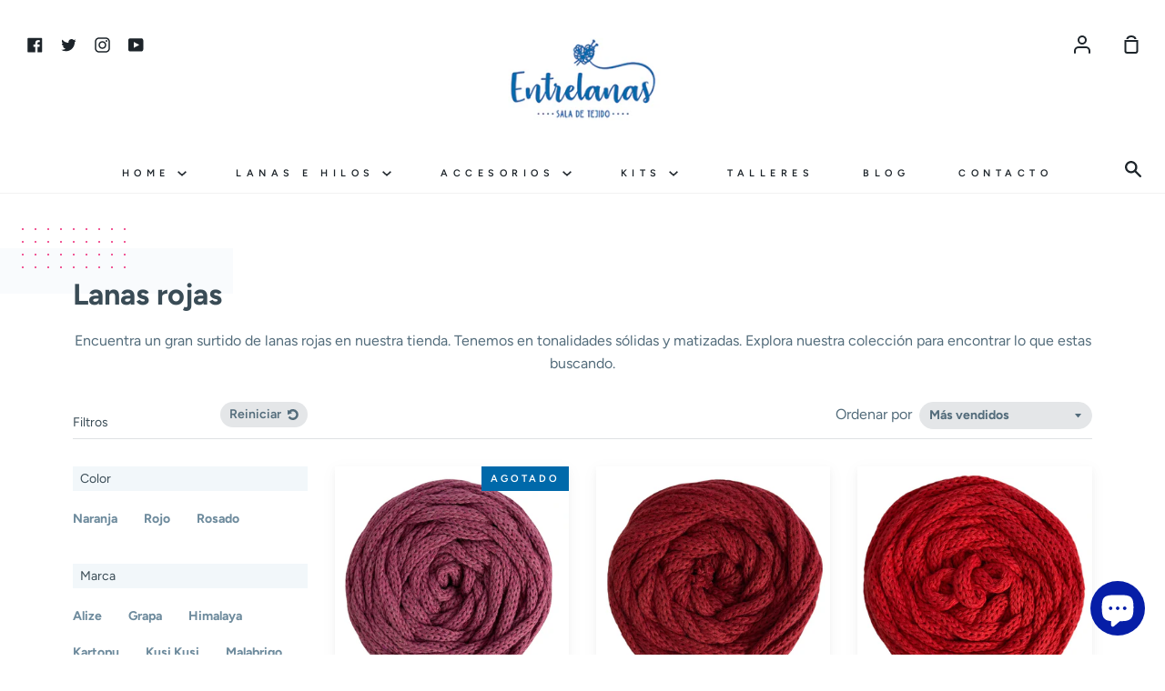

--- FILE ---
content_type: text/html; charset=utf-8
request_url: https://www.entrelanas.com/collections/lanas-rojas/referencia_medusa
body_size: 24276
content:
<!doctype html>
<!--[if IE 9]> <html class="ie9 no-js supports-no-cookies container-layout" lang="es"> <![endif]-->
<!--[if (gt IE 9)|!(IE)]><!--> <html class="no-js supports-no-cookies container-layout" lang="es"> <!--<![endif]-->
<head>
  <meta charset="utf-8">
  <meta http-equiv="X-UA-Compatible" content="IE=edge">
  <meta name="viewport" content="width=device-width,initial-scale=1">
  <meta name="theme-color" content="#ed2575">
  <link rel="canonical" href="https://www.entrelanas.com/collections/lanas-rojas/referencia_medusa">

  <!-- ======================= Story Theme V1.3.0 ========================= -->

  

  
  <title>
    Lanas rojas
    
 &ndash; Etiquetado &quot;Referencia_Medusa&quot;
    
    
      &ndash; Entrelanas Sala de Tejido
    
  </title>

  
    <meta name="description" content="Encuentra un gran surtido de lanas rojas en nuestra tienda. Tenemos en tonalidades sólidas y matizadas. Explora nuestra colección para encontrar lo que estas buscando.">
  

  <!-- /snippets/social-sharing.liquid --><meta property="og:site_name" content="Entrelanas Sala de Tejido">
<meta property="og:url" content="https://www.entrelanas.com/collections/lanas-rojas/referencia_medusa">
<meta property="og:title" content="Lanas rojas">
<meta property="og:type" content="website">
<meta property="og:description" content="Encuentra un gran surtido de lanas rojas en nuestra tienda. Tenemos en tonalidades sólidas y matizadas. Explora nuestra colección para encontrar lo que estas buscando.">


<meta name="twitter:site" content="@entrelanascolombia">
<meta name="twitter:card" content="summary_large_image">
<meta name="twitter:title" content="Lanas rojas">
<meta name="twitter:description" content="Encuentra un gran surtido de lanas rojas en nuestra tienda. Tenemos en tonalidades sólidas y matizadas. Explora nuestra colección para encontrar lo que estas buscando.">


  <link href="//www.entrelanas.com/cdn/shop/t/3/assets/theme.scss.css?v=60875164767400851991762295952" rel="stylesheet" type="text/css" media="all" />

  <script>
    document.documentElement.className = document.documentElement.className.replace('no-js', 'js');

    window.theme = {
      routes: {
        product_recommendations_url: '/recommendations/products',
      },
      strings: {
        addToCart: "Agregar al carrito",
        soldOut: "Agotado",
        unavailable: "No disponible"
      },
      moneyFormat: "${{amount_with_comma_separator}}",
      version: '1.3.0'
    };
  </script>

  

  <!--[if (gt IE 9)|!(IE)]><!--><script src="//www.entrelanas.com/cdn/shop/t/3/assets/theme.js?v=129500885989382899361589918336" defer="defer"></script><!--<![endif]-->
  <!--[if lt IE 9]><script src="//www.entrelanas.com/cdn/shop/t/3/assets/theme.js?v=129500885989382899361589918336"></script><![endif]-->


  <script>window.performance && window.performance.mark && window.performance.mark('shopify.content_for_header.start');</script><meta name="google-site-verification" content="GsqFeg_oYvArm7t4u8FKIFExQyW-7Rkl0cO9qP7Lfhw">
<meta id="shopify-digital-wallet" name="shopify-digital-wallet" content="/38870188164/digital_wallets/dialog">
<link rel="alternate" type="application/atom+xml" title="Feed" href="/collections/lanas-rojas/referencia_medusa.atom" />
<link rel="alternate" type="application/json+oembed" href="https://www.entrelanas.com/collections/lanas-rojas/referencia_medusa.oembed">
<script async="async" src="/checkouts/internal/preloads.js?locale=es-CO"></script>
<script id="shopify-features" type="application/json">{"accessToken":"2753de1eac1a9a4079809c7a7699c13a","betas":["rich-media-storefront-analytics"],"domain":"www.entrelanas.com","predictiveSearch":true,"shopId":38870188164,"locale":"es"}</script>
<script>var Shopify = Shopify || {};
Shopify.shop = "entrelanascolombia.myshopify.com";
Shopify.locale = "es";
Shopify.currency = {"active":"COP","rate":"1.0"};
Shopify.country = "CO";
Shopify.theme = {"name":"Story","id":96992166020,"schema_name":"Story","schema_version":"1.3.0","theme_store_id":864,"role":"main"};
Shopify.theme.handle = "null";
Shopify.theme.style = {"id":null,"handle":null};
Shopify.cdnHost = "www.entrelanas.com/cdn";
Shopify.routes = Shopify.routes || {};
Shopify.routes.root = "/";</script>
<script type="module">!function(o){(o.Shopify=o.Shopify||{}).modules=!0}(window);</script>
<script>!function(o){function n(){var o=[];function n(){o.push(Array.prototype.slice.apply(arguments))}return n.q=o,n}var t=o.Shopify=o.Shopify||{};t.loadFeatures=n(),t.autoloadFeatures=n()}(window);</script>
<script id="shop-js-analytics" type="application/json">{"pageType":"collection"}</script>
<script defer="defer" async type="module" src="//www.entrelanas.com/cdn/shopifycloud/shop-js/modules/v2/client.init-shop-cart-sync_2Gr3Q33f.es.esm.js"></script>
<script defer="defer" async type="module" src="//www.entrelanas.com/cdn/shopifycloud/shop-js/modules/v2/chunk.common_noJfOIa7.esm.js"></script>
<script defer="defer" async type="module" src="//www.entrelanas.com/cdn/shopifycloud/shop-js/modules/v2/chunk.modal_Deo2FJQo.esm.js"></script>
<script type="module">
  await import("//www.entrelanas.com/cdn/shopifycloud/shop-js/modules/v2/client.init-shop-cart-sync_2Gr3Q33f.es.esm.js");
await import("//www.entrelanas.com/cdn/shopifycloud/shop-js/modules/v2/chunk.common_noJfOIa7.esm.js");
await import("//www.entrelanas.com/cdn/shopifycloud/shop-js/modules/v2/chunk.modal_Deo2FJQo.esm.js");

  window.Shopify.SignInWithShop?.initShopCartSync?.({"fedCMEnabled":true,"windoidEnabled":true});

</script>
<script id="__st">var __st={"a":38870188164,"offset":-18000,"reqid":"a35f82c9-c010-408c-8412-fb52e45d60a2-1769327605","pageurl":"www.entrelanas.com\/collections\/lanas-rojas\/referencia_medusa","u":"36b12d762082","p":"collection","rtyp":"collection","rid":190403903620};</script>
<script>window.ShopifyPaypalV4VisibilityTracking = true;</script>
<script id="captcha-bootstrap">!function(){'use strict';const t='contact',e='account',n='new_comment',o=[[t,t],['blogs',n],['comments',n],[t,'customer']],c=[[e,'customer_login'],[e,'guest_login'],[e,'recover_customer_password'],[e,'create_customer']],r=t=>t.map((([t,e])=>`form[action*='/${t}']:not([data-nocaptcha='true']) input[name='form_type'][value='${e}']`)).join(','),a=t=>()=>t?[...document.querySelectorAll(t)].map((t=>t.form)):[];function s(){const t=[...o],e=r(t);return a(e)}const i='password',u='form_key',d=['recaptcha-v3-token','g-recaptcha-response','h-captcha-response',i],f=()=>{try{return window.sessionStorage}catch{return}},m='__shopify_v',_=t=>t.elements[u];function p(t,e,n=!1){try{const o=window.sessionStorage,c=JSON.parse(o.getItem(e)),{data:r}=function(t){const{data:e,action:n}=t;return t[m]||n?{data:e,action:n}:{data:t,action:n}}(c);for(const[e,n]of Object.entries(r))t.elements[e]&&(t.elements[e].value=n);n&&o.removeItem(e)}catch(o){console.error('form repopulation failed',{error:o})}}const l='form_type',E='cptcha';function T(t){t.dataset[E]=!0}const w=window,h=w.document,L='Shopify',v='ce_forms',y='captcha';let A=!1;((t,e)=>{const n=(g='f06e6c50-85a8-45c8-87d0-21a2b65856fe',I='https://cdn.shopify.com/shopifycloud/storefront-forms-hcaptcha/ce_storefront_forms_captcha_hcaptcha.v1.5.2.iife.js',D={infoText:'Protegido por hCaptcha',privacyText:'Privacidad',termsText:'Términos'},(t,e,n)=>{const o=w[L][v],c=o.bindForm;if(c)return c(t,g,e,D).then(n);var r;o.q.push([[t,g,e,D],n]),r=I,A||(h.body.append(Object.assign(h.createElement('script'),{id:'captcha-provider',async:!0,src:r})),A=!0)});var g,I,D;w[L]=w[L]||{},w[L][v]=w[L][v]||{},w[L][v].q=[],w[L][y]=w[L][y]||{},w[L][y].protect=function(t,e){n(t,void 0,e),T(t)},Object.freeze(w[L][y]),function(t,e,n,w,h,L){const[v,y,A,g]=function(t,e,n){const i=e?o:[],u=t?c:[],d=[...i,...u],f=r(d),m=r(i),_=r(d.filter((([t,e])=>n.includes(e))));return[a(f),a(m),a(_),s()]}(w,h,L),I=t=>{const e=t.target;return e instanceof HTMLFormElement?e:e&&e.form},D=t=>v().includes(t);t.addEventListener('submit',(t=>{const e=I(t);if(!e)return;const n=D(e)&&!e.dataset.hcaptchaBound&&!e.dataset.recaptchaBound,o=_(e),c=g().includes(e)&&(!o||!o.value);(n||c)&&t.preventDefault(),c&&!n&&(function(t){try{if(!f())return;!function(t){const e=f();if(!e)return;const n=_(t);if(!n)return;const o=n.value;o&&e.removeItem(o)}(t);const e=Array.from(Array(32),(()=>Math.random().toString(36)[2])).join('');!function(t,e){_(t)||t.append(Object.assign(document.createElement('input'),{type:'hidden',name:u})),t.elements[u].value=e}(t,e),function(t,e){const n=f();if(!n)return;const o=[...t.querySelectorAll(`input[type='${i}']`)].map((({name:t})=>t)),c=[...d,...o],r={};for(const[a,s]of new FormData(t).entries())c.includes(a)||(r[a]=s);n.setItem(e,JSON.stringify({[m]:1,action:t.action,data:r}))}(t,e)}catch(e){console.error('failed to persist form',e)}}(e),e.submit())}));const S=(t,e)=>{t&&!t.dataset[E]&&(n(t,e.some((e=>e===t))),T(t))};for(const o of['focusin','change'])t.addEventListener(o,(t=>{const e=I(t);D(e)&&S(e,y())}));const B=e.get('form_key'),M=e.get(l),P=B&&M;t.addEventListener('DOMContentLoaded',(()=>{const t=y();if(P)for(const e of t)e.elements[l].value===M&&p(e,B);[...new Set([...A(),...v().filter((t=>'true'===t.dataset.shopifyCaptcha))])].forEach((e=>S(e,t)))}))}(h,new URLSearchParams(w.location.search),n,t,e,['guest_login'])})(!0,!0)}();</script>
<script integrity="sha256-4kQ18oKyAcykRKYeNunJcIwy7WH5gtpwJnB7kiuLZ1E=" data-source-attribution="shopify.loadfeatures" defer="defer" src="//www.entrelanas.com/cdn/shopifycloud/storefront/assets/storefront/load_feature-a0a9edcb.js" crossorigin="anonymous"></script>
<script data-source-attribution="shopify.dynamic_checkout.dynamic.init">var Shopify=Shopify||{};Shopify.PaymentButton=Shopify.PaymentButton||{isStorefrontPortableWallets:!0,init:function(){window.Shopify.PaymentButton.init=function(){};var t=document.createElement("script");t.src="https://www.entrelanas.com/cdn/shopifycloud/portable-wallets/latest/portable-wallets.es.js",t.type="module",document.head.appendChild(t)}};
</script>
<script data-source-attribution="shopify.dynamic_checkout.buyer_consent">
  function portableWalletsHideBuyerConsent(e){var t=document.getElementById("shopify-buyer-consent"),n=document.getElementById("shopify-subscription-policy-button");t&&n&&(t.classList.add("hidden"),t.setAttribute("aria-hidden","true"),n.removeEventListener("click",e))}function portableWalletsShowBuyerConsent(e){var t=document.getElementById("shopify-buyer-consent"),n=document.getElementById("shopify-subscription-policy-button");t&&n&&(t.classList.remove("hidden"),t.removeAttribute("aria-hidden"),n.addEventListener("click",e))}window.Shopify?.PaymentButton&&(window.Shopify.PaymentButton.hideBuyerConsent=portableWalletsHideBuyerConsent,window.Shopify.PaymentButton.showBuyerConsent=portableWalletsShowBuyerConsent);
</script>
<script data-source-attribution="shopify.dynamic_checkout.cart.bootstrap">document.addEventListener("DOMContentLoaded",(function(){function t(){return document.querySelector("shopify-accelerated-checkout-cart, shopify-accelerated-checkout")}if(t())Shopify.PaymentButton.init();else{new MutationObserver((function(e,n){t()&&(Shopify.PaymentButton.init(),n.disconnect())})).observe(document.body,{childList:!0,subtree:!0})}}));
</script>

<script>window.performance && window.performance.mark && window.performance.mark('shopify.content_for_header.end');</script>
<img src="https://tracker.metricool.com/c3po.jpg?hash=243cbd3e587733e503ec5d2e302f37d9"/>

  
  <!-- "snippets/bookthatapp-widgets.liquid" was not rendered, the associated app was uninstalled -->
<!-- Rule Script Start --><script>window.checkout = {"note":null,"attributes":{},"original_total_price":0,"total_price":0,"total_discount":0,"total_weight":0.0,"item_count":0,"items":[],"requires_shipping":false,"currency":"COP","items_subtotal_price":0,"cart_level_discount_applications":[],"checkout_charge_amount":0};window.price_format = "${{amount_with_comma_separator}}";</script><!-- Rule Script End -->
 <meta name="google-site-verification" content="2c3vXXBSauoR301v5fojfHAzMsrvNukv-UsgguFrm_U" />
<!-- BEGIN app block: shopify://apps/hulk-form-builder/blocks/app-embed/b6b8dd14-356b-4725-a4ed-77232212b3c3 --><!-- BEGIN app snippet: hulkapps-formbuilder-theme-ext --><script type="text/javascript">
  
  if (typeof window.formbuilder_customer != "object") {
        window.formbuilder_customer = {}
  }

  window.hulkFormBuilder = {
    form_data: {"form_AkJDAakEiORnzI6uAjATuA":{"uuid":"AkJDAakEiORnzI6uAjATuA","form_name":"Inscripción Red de Sueños","form_data":{"div_back_gradient_1":"#fff","div_back_gradient_2":"#fff","back_color":"#091ddc","form_title":"\u003ch3\u003eInscripci\u0026oacute;n Red de Sue\u0026ntilde;os\u003c\/h3\u003e\n","form_submit":"Enviar","after_submit":"hideAndmessage","after_submit_msg":"\u003cp\u003e🎉 \u0026iexcl;Gracias por inscribirte en \u003cstrong\u003eRed de Sue\u0026ntilde;os\u003c\/strong\u003e! 🧵\u003c\/p\u003e\n\n\u003cp\u003eEstamos muy felices de contar contigo en esta red de tejido colectivo que transformar\u0026aacute; Punta Arena, Tierra Bomba.\u003c\/p\u003e\n\n\u003cp\u003e👉 Ahora, \u0026uacute;nete a nuestro grupo de WhatsApp para recibir toda la informaci\u0026oacute;n, materiales y actualizaciones:\u003c\/p\u003e\n\n\u003cp\u003e\u003ca href=\"https:\/\/chat.whatsapp.com\/L8L0LQ04jkQ9Cghc8G4RWY\" style=\"color:#2c7a7b; font-weight:bold;\" target=\"_blank\"\u003eHaz clic aqu\u0026iacute; para unirte al grupo\u003c\/a\u003e\u003c\/p\u003e\n\n\u003cp\u003e\u0026iexcl;Gracias por tejer este sue\u0026ntilde;o con nosotras! 💙🌴\u003c\/p\u003e\n","captcha_enable":"no","label_style":"blockLabels","input_border_radius":"2","back_type":"transparent","input_back_color":"#fff","input_back_color_hover":"#fff","back_shadow":"none","label_font_clr":"#333333","input_font_clr":"#333333","button_align":"fullBtn","button_clr":"#fff","button_back_clr":"#12008e","button_border_radius":"2","form_width":"600px","form_border_size":"2","form_border_clr":"#1a38f1","form_border_radius":"1","label_font_size":"14","input_font_size":"12","button_font_size":"16","form_padding":"35","input_border_color":"#ccc","input_border_color_hover":"#ccc","btn_border_clr":"#333333","btn_border_size":"1","form_name":"Inscripción Red de Sueños","":"","form_emails":"contacto@entrelanas.com","admin_email_subject":"New form submission received.","admin_email_message":"Hi [first-name of store owner],\u003cbr\u003eSomeone just submitted a response to your form.\u003cbr\u003ePlease find the details below:","form_access_message":"\u003cp\u003ePlease login to access the form\u003cbr\u003eDo not have an account? Create account\u003c\/p\u003e","notification_email_send":true,"capture_form_submission_counts":"yes","prefix_input_text":"RS","custom_count_number":"1","form_description":"\u003cp\u003eGracias por aceptar esta invitaci\u0026oacute;n y querer tejer el cielo con nosotros. Por favor diligencia el siguiente formulario y elige la forma en la que quieres participar de esta convocatoria.\u0026nbsp;\u003c\/p\u003e\n","formElements":[{"type":"text","position":0,"label":"Nombre","customClass":"","halfwidth":"yes","Conditions":{},"page_number":1,"required":"yes"},{"type":"text","position":1,"label":"Apellido","halfwidth":"yes","Conditions":{},"page_number":1,"required":"yes"},{"type":"email","position":2,"label":"Email","required":"yes","email_confirm":"yes","Conditions":{},"page_number":1},{"Conditions":{},"type":"text","position":3,"label":"Teléfono","required":"yes","page_number":1},{"Conditions":{},"type":"text","position":4,"label":"Ciudad ","required":"no","page_number":1},{"type":"select","position":5,"label":"Modalidad de Participación","values":"1. Tejer Desde Casa\n2. Dona Material","Conditions":{},"page_number":1,"required":"yes","elementCost":{}}]},"is_spam_form":false,"shop_uuid":"ayDcWfNufNSQNyyGZSIwnA","shop_timezone":"America\/Bogota","shop_id":141755,"shop_is_after_submit_enabled":false,"shop_shopify_plan":"basic","shop_shopify_domain":"entrelanascolombia.myshopify.com","shop_remove_watermark":false,"shop_created_at":"2025-07-03T15:11:08.622-05:00"},"form_vaPAj2NlUeQ2n6MnFNbO5g":{"uuid":"vaPAj2NlUeQ2n6MnFNbO5g","form_name":"Taller Pulpos Para Bebés Prematuros","form_data":{"div_back_gradient_1":"#fff","div_back_gradient_2":"#fff","back_color":"#fff","form_title":"\u003ch3\u003ePreInscripci\u0026oacute;n Taller de Pulpos\u003c\/h3\u003e\n","form_submit":"Enviar Formulario","after_submit":"hideAndmessage","after_submit_msg":"\u003cp\u003eGracias por querer tejer El Hilo Para La Vida, en breve nos comunicaremos por whatsapp para continuar el proceso.\u003c\/p\u003e\n","captcha_enable":"no","label_style":"blockLabels","input_border_radius":"2","back_type":"transparent","input_back_color":"#fff","input_back_color_hover":"#fff","back_shadow":"none","label_font_clr":"#333333","input_font_clr":"#333333","button_align":"fullBtn","button_clr":"#fff","button_back_clr":"#9b1dfc","button_border_radius":"2","form_width":"600px","form_border_size":"2","form_border_clr":"#c7c7c7","form_border_radius":"1","label_font_size":"14","input_font_size":"12","button_font_size":"16","form_padding":"35","input_border_color":"#ccc","input_border_color_hover":"#ccc","btn_border_clr":"#333333","btn_border_size":"1","form_name":"Taller Pulpos Para Bebés Prematuros","":"","form_access_message":"\u003cp\u003ePlease login to access the form\u003cbr\u003eDo not have an account? Create account\u003c\/p\u003e","formElements":[{"type":"text","position":0,"label":"Nombre","customClass":"","halfwidth":"yes","Conditions":{},"page_number":1},{"type":"text","position":1,"label":"Apellido","halfwidth":"yes","Conditions":{},"page_number":1},{"Conditions":{},"type":"text","position":2,"label":"Numero Celular","required":"yes","halfwidth":"no","centerfield":"no","page_number":1},{"type":"email","position":3,"label":"Email","required":"yes","email_confirm":"yes","Conditions":{},"page_number":1},{"Conditions":{},"type":"multipleCheckbox","position":4,"label":"Sabes Tejer Amigurumis?","required":"yes","values":"Si\nNo","elementCost":{},"page_number":1},{"Conditions":{},"type":"multipleCheckbox","position":5,"label":"Sabes Tejer el Anillo Magico?","required":"yes","values":"Si\nNo","elementCost":{},"page_number":1},{"Conditions":{},"type":"multipleCheckbox","position":6,"label":"Te Comprometes a Nunca Vender un Pulpo tejido?","required":"yes","values":"Si\nNo","elementCost":{},"page_number":1},{"Conditions":{},"type":"checkbox","position":7,"label":"Me Comprometo a Tejer Minimo 1 Pulpo al mes para el programa","result_in_yes_no":"yes","required":"yes","page_number":1}]},"is_spam_form":false,"shop_uuid":"ayDcWfNufNSQNyyGZSIwnA","shop_timezone":"America\/Bogota","shop_id":141755,"shop_is_after_submit_enabled":false,"shop_shopify_plan":"basic","shop_shopify_domain":"entrelanascolombia.myshopify.com","shop_remove_watermark":false,"shop_created_at":"2025-07-03T15:11:08.622-05:00"}},
    shop_data: {"shop_ayDcWfNufNSQNyyGZSIwnA":{"shop_uuid":"ayDcWfNufNSQNyyGZSIwnA","shop_timezone":"America\/Bogota","shop_id":141755,"shop_is_after_submit_enabled":false,"shop_shopify_plan":"Basic","shop_shopify_domain":"entrelanascolombia.myshopify.com","shop_created_at":"2025-07-03T15:11:08.622-05:00","is_skip_metafield":false,"shop_deleted":false,"shop_disabled":false}},
    settings_data: {"shop_settings":{"shop_customise_msgs":[],"default_customise_msgs":{"is_required":"is required","thank_you":"Thank you! The form was submitted successfully.","processing":"Processing...","valid_data":"Please provide valid data","valid_email":"Provide valid email format","valid_tags":"HTML Tags are not allowed","valid_phone":"Provide valid phone number","valid_captcha":"Please provide valid captcha response","valid_url":"Provide valid URL","only_number_alloud":"Provide valid number in","number_less":"must be less than","number_more":"must be more than","image_must_less":"Image must be less than 20MB","image_number":"Images allowed","image_extension":"Invalid extension! Please provide image file","error_image_upload":"Error in image upload. Please try again.","error_file_upload":"Error in file upload. Please try again.","your_response":"Your response","error_form_submit":"Error occur.Please try again after sometime.","email_submitted":"Form with this email is already submitted","invalid_email_by_zerobounce":"The email address you entered appears to be invalid. Please check it and try again.","download_file":"Download file","card_details_invalid":"Your card details are invalid","card_details":"Card details","please_enter_card_details":"Please enter card details","card_number":"Card number","exp_mm":"Exp MM","exp_yy":"Exp YY","crd_cvc":"CVV","payment_value":"Payment amount","please_enter_payment_amount":"Please enter payment amount","address1":"Address line 1","address2":"Address line 2","city":"City","province":"Province","zipcode":"Zip code","country":"Country","blocked_domain":"This form does not accept addresses from","file_must_less":"File must be less than 20MB","file_extension":"Invalid extension! Please provide file","only_file_number_alloud":"files allowed","previous":"Previous","next":"Next","must_have_a_input":"Please enter at least one field.","please_enter_required_data":"Please enter required data","atleast_one_special_char":"Include at least one special character","atleast_one_lowercase_char":"Include at least one lowercase character","atleast_one_uppercase_char":"Include at least one uppercase character","atleast_one_number":"Include at least one number","must_have_8_chars":"Must have 8 characters long","be_between_8_and_12_chars":"Be between 8 and 12 characters long","please_select":"Please Select","phone_submitted":"Form with this phone number is already submitted","user_res_parse_error":"Error while submitting the form","valid_same_values":"values must be same","product_choice_clear_selection":"Clear Selection","picture_choice_clear_selection":"Clear Selection","remove_all_for_file_image_upload":"Remove All","invalid_file_type_for_image_upload":"You can't upload files of this type.","invalid_file_type_for_signature_upload":"You can't upload files of this type.","max_files_exceeded_for_file_upload":"You can not upload any more files.","max_files_exceeded_for_image_upload":"You can not upload any more files.","file_already_exist":"File already uploaded","max_limit_exceed":"You have added the maximum number of text fields.","cancel_upload_for_file_upload":"Cancel upload","cancel_upload_for_image_upload":"Cancel upload","cancel_upload_for_signature_upload":"Cancel upload"},"shop_blocked_domains":[]}},
    features_data: {"shop_plan_features":{"shop_plan_features":["unlimited-forms","full-design-customization","export-form-submissions","multiple-recipients-for-form-submissions","multiple-admin-notifications","enable-captcha","unlimited-file-uploads","save-submitted-form-data","set-auto-response-message","conditional-logic","form-banner","save-as-draft-facility","include-user-response-in-admin-email","disable-form-submission","file-upload"]}},
    shop: null,
    shop_id: null,
    plan_features: null,
    validateDoubleQuotes: false,
    assets: {
      extraFunctions: "https://cdn.shopify.com/extensions/019bb5ee-ec40-7527-955d-c1b8751eb060/form-builder-by-hulkapps-50/assets/extra-functions.js",
      extraStyles: "https://cdn.shopify.com/extensions/019bb5ee-ec40-7527-955d-c1b8751eb060/form-builder-by-hulkapps-50/assets/extra-styles.css",
      bootstrapStyles: "https://cdn.shopify.com/extensions/019bb5ee-ec40-7527-955d-c1b8751eb060/form-builder-by-hulkapps-50/assets/theme-app-extension-bootstrap.css"
    },
    translations: {
      htmlTagNotAllowed: "HTML Tags are not allowed",
      sqlQueryNotAllowed: "SQL Queries are not allowed",
      doubleQuoteNotAllowed: "Double quotes are not allowed",
      vorwerkHttpWwwNotAllowed: "The words \u0026#39;http\u0026#39; and \u0026#39;www\u0026#39; are not allowed. Please remove them and try again.",
      maxTextFieldsReached: "You have added the maximum number of text fields.",
      avoidNegativeWords: "Avoid negative words: Don\u0026#39;t use negative words in your contact message.",
      customDesignOnly: "This form is for custom designs requests. For general inquiries please contact our team at info@stagheaddesigns.com",
      zerobounceApiErrorMsg: "We couldn\u0026#39;t verify your email due to a technical issue. Please try again later.",
    }

  }

  

  window.FbThemeAppExtSettingsHash = {}
  
</script><!-- END app snippet --><!-- END app block --><script src="https://cdn.shopify.com/extensions/e8878072-2f6b-4e89-8082-94b04320908d/inbox-1254/assets/inbox-chat-loader.js" type="text/javascript" defer="defer"></script>
<script src="https://cdn.shopify.com/extensions/019bb5ee-ec40-7527-955d-c1b8751eb060/form-builder-by-hulkapps-50/assets/form-builder-script.js" type="text/javascript" defer="defer"></script>
<meta property="og:image" content="https://cdn.shopify.com/s/files/1/0388/7018/8164/files/entrelanas_logo_final-02_2fe1c7a9-fe5a-4248-89d1-95866f920d82.jpg?v=1756242603" />
<meta property="og:image:secure_url" content="https://cdn.shopify.com/s/files/1/0388/7018/8164/files/entrelanas_logo_final-02_2fe1c7a9-fe5a-4248-89d1-95866f920d82.jpg?v=1756242603" />
<meta property="og:image:width" content="1732" />
<meta property="og:image:height" content="1057" />
<link href="https://monorail-edge.shopifysvc.com" rel="dns-prefetch">
<script>(function(){if ("sendBeacon" in navigator && "performance" in window) {try {var session_token_from_headers = performance.getEntriesByType('navigation')[0].serverTiming.find(x => x.name == '_s').description;} catch {var session_token_from_headers = undefined;}var session_cookie_matches = document.cookie.match(/_shopify_s=([^;]*)/);var session_token_from_cookie = session_cookie_matches && session_cookie_matches.length === 2 ? session_cookie_matches[1] : "";var session_token = session_token_from_headers || session_token_from_cookie || "";function handle_abandonment_event(e) {var entries = performance.getEntries().filter(function(entry) {return /monorail-edge.shopifysvc.com/.test(entry.name);});if (!window.abandonment_tracked && entries.length === 0) {window.abandonment_tracked = true;var currentMs = Date.now();var navigation_start = performance.timing.navigationStart;var payload = {shop_id: 38870188164,url: window.location.href,navigation_start,duration: currentMs - navigation_start,session_token,page_type: "collection"};window.navigator.sendBeacon("https://monorail-edge.shopifysvc.com/v1/produce", JSON.stringify({schema_id: "online_store_buyer_site_abandonment/1.1",payload: payload,metadata: {event_created_at_ms: currentMs,event_sent_at_ms: currentMs}}));}}window.addEventListener('pagehide', handle_abandonment_event);}}());</script>
<script id="web-pixels-manager-setup">(function e(e,d,r,n,o){if(void 0===o&&(o={}),!Boolean(null===(a=null===(i=window.Shopify)||void 0===i?void 0:i.analytics)||void 0===a?void 0:a.replayQueue)){var i,a;window.Shopify=window.Shopify||{};var t=window.Shopify;t.analytics=t.analytics||{};var s=t.analytics;s.replayQueue=[],s.publish=function(e,d,r){return s.replayQueue.push([e,d,r]),!0};try{self.performance.mark("wpm:start")}catch(e){}var l=function(){var e={modern:/Edge?\/(1{2}[4-9]|1[2-9]\d|[2-9]\d{2}|\d{4,})\.\d+(\.\d+|)|Firefox\/(1{2}[4-9]|1[2-9]\d|[2-9]\d{2}|\d{4,})\.\d+(\.\d+|)|Chrom(ium|e)\/(9{2}|\d{3,})\.\d+(\.\d+|)|(Maci|X1{2}).+ Version\/(15\.\d+|(1[6-9]|[2-9]\d|\d{3,})\.\d+)([,.]\d+|)( \(\w+\)|)( Mobile\/\w+|) Safari\/|Chrome.+OPR\/(9{2}|\d{3,})\.\d+\.\d+|(CPU[ +]OS|iPhone[ +]OS|CPU[ +]iPhone|CPU IPhone OS|CPU iPad OS)[ +]+(15[._]\d+|(1[6-9]|[2-9]\d|\d{3,})[._]\d+)([._]\d+|)|Android:?[ /-](13[3-9]|1[4-9]\d|[2-9]\d{2}|\d{4,})(\.\d+|)(\.\d+|)|Android.+Firefox\/(13[5-9]|1[4-9]\d|[2-9]\d{2}|\d{4,})\.\d+(\.\d+|)|Android.+Chrom(ium|e)\/(13[3-9]|1[4-9]\d|[2-9]\d{2}|\d{4,})\.\d+(\.\d+|)|SamsungBrowser\/([2-9]\d|\d{3,})\.\d+/,legacy:/Edge?\/(1[6-9]|[2-9]\d|\d{3,})\.\d+(\.\d+|)|Firefox\/(5[4-9]|[6-9]\d|\d{3,})\.\d+(\.\d+|)|Chrom(ium|e)\/(5[1-9]|[6-9]\d|\d{3,})\.\d+(\.\d+|)([\d.]+$|.*Safari\/(?![\d.]+ Edge\/[\d.]+$))|(Maci|X1{2}).+ Version\/(10\.\d+|(1[1-9]|[2-9]\d|\d{3,})\.\d+)([,.]\d+|)( \(\w+\)|)( Mobile\/\w+|) Safari\/|Chrome.+OPR\/(3[89]|[4-9]\d|\d{3,})\.\d+\.\d+|(CPU[ +]OS|iPhone[ +]OS|CPU[ +]iPhone|CPU IPhone OS|CPU iPad OS)[ +]+(10[._]\d+|(1[1-9]|[2-9]\d|\d{3,})[._]\d+)([._]\d+|)|Android:?[ /-](13[3-9]|1[4-9]\d|[2-9]\d{2}|\d{4,})(\.\d+|)(\.\d+|)|Mobile Safari.+OPR\/([89]\d|\d{3,})\.\d+\.\d+|Android.+Firefox\/(13[5-9]|1[4-9]\d|[2-9]\d{2}|\d{4,})\.\d+(\.\d+|)|Android.+Chrom(ium|e)\/(13[3-9]|1[4-9]\d|[2-9]\d{2}|\d{4,})\.\d+(\.\d+|)|Android.+(UC? ?Browser|UCWEB|U3)[ /]?(15\.([5-9]|\d{2,})|(1[6-9]|[2-9]\d|\d{3,})\.\d+)\.\d+|SamsungBrowser\/(5\.\d+|([6-9]|\d{2,})\.\d+)|Android.+MQ{2}Browser\/(14(\.(9|\d{2,})|)|(1[5-9]|[2-9]\d|\d{3,})(\.\d+|))(\.\d+|)|K[Aa][Ii]OS\/(3\.\d+|([4-9]|\d{2,})\.\d+)(\.\d+|)/},d=e.modern,r=e.legacy,n=navigator.userAgent;return n.match(d)?"modern":n.match(r)?"legacy":"unknown"}(),u="modern"===l?"modern":"legacy",c=(null!=n?n:{modern:"",legacy:""})[u],f=function(e){return[e.baseUrl,"/wpm","/b",e.hashVersion,"modern"===e.buildTarget?"m":"l",".js"].join("")}({baseUrl:d,hashVersion:r,buildTarget:u}),m=function(e){var d=e.version,r=e.bundleTarget,n=e.surface,o=e.pageUrl,i=e.monorailEndpoint;return{emit:function(e){var a=e.status,t=e.errorMsg,s=(new Date).getTime(),l=JSON.stringify({metadata:{event_sent_at_ms:s},events:[{schema_id:"web_pixels_manager_load/3.1",payload:{version:d,bundle_target:r,page_url:o,status:a,surface:n,error_msg:t},metadata:{event_created_at_ms:s}}]});if(!i)return console&&console.warn&&console.warn("[Web Pixels Manager] No Monorail endpoint provided, skipping logging."),!1;try{return self.navigator.sendBeacon.bind(self.navigator)(i,l)}catch(e){}var u=new XMLHttpRequest;try{return u.open("POST",i,!0),u.setRequestHeader("Content-Type","text/plain"),u.send(l),!0}catch(e){return console&&console.warn&&console.warn("[Web Pixels Manager] Got an unhandled error while logging to Monorail."),!1}}}}({version:r,bundleTarget:l,surface:e.surface,pageUrl:self.location.href,monorailEndpoint:e.monorailEndpoint});try{o.browserTarget=l,function(e){var d=e.src,r=e.async,n=void 0===r||r,o=e.onload,i=e.onerror,a=e.sri,t=e.scriptDataAttributes,s=void 0===t?{}:t,l=document.createElement("script"),u=document.querySelector("head"),c=document.querySelector("body");if(l.async=n,l.src=d,a&&(l.integrity=a,l.crossOrigin="anonymous"),s)for(var f in s)if(Object.prototype.hasOwnProperty.call(s,f))try{l.dataset[f]=s[f]}catch(e){}if(o&&l.addEventListener("load",o),i&&l.addEventListener("error",i),u)u.appendChild(l);else{if(!c)throw new Error("Did not find a head or body element to append the script");c.appendChild(l)}}({src:f,async:!0,onload:function(){if(!function(){var e,d;return Boolean(null===(d=null===(e=window.Shopify)||void 0===e?void 0:e.analytics)||void 0===d?void 0:d.initialized)}()){var d=window.webPixelsManager.init(e)||void 0;if(d){var r=window.Shopify.analytics;r.replayQueue.forEach((function(e){var r=e[0],n=e[1],o=e[2];d.publishCustomEvent(r,n,o)})),r.replayQueue=[],r.publish=d.publishCustomEvent,r.visitor=d.visitor,r.initialized=!0}}},onerror:function(){return m.emit({status:"failed",errorMsg:"".concat(f," has failed to load")})},sri:function(e){var d=/^sha384-[A-Za-z0-9+/=]+$/;return"string"==typeof e&&d.test(e)}(c)?c:"",scriptDataAttributes:o}),m.emit({status:"loading"})}catch(e){m.emit({status:"failed",errorMsg:(null==e?void 0:e.message)||"Unknown error"})}}})({shopId: 38870188164,storefrontBaseUrl: "https://www.entrelanas.com",extensionsBaseUrl: "https://extensions.shopifycdn.com/cdn/shopifycloud/web-pixels-manager",monorailEndpoint: "https://monorail-edge.shopifysvc.com/unstable/produce_batch",surface: "storefront-renderer",enabledBetaFlags: ["2dca8a86"],webPixelsConfigList: [{"id":"2290811012","configuration":"{\"pixel_id\":\"1047825192220961\",\"pixel_type\":\"facebook_pixel\"}","eventPayloadVersion":"v1","runtimeContext":"OPEN","scriptVersion":"ca16bc87fe92b6042fbaa3acc2fbdaa6","type":"APP","apiClientId":2329312,"privacyPurposes":["ANALYTICS","MARKETING","SALE_OF_DATA"],"dataSharingAdjustments":{"protectedCustomerApprovalScopes":["read_customer_address","read_customer_email","read_customer_name","read_customer_personal_data","read_customer_phone"]}},{"id":"236126340","configuration":"{\"config\":\"{\\\"google_tag_ids\\\":[\\\"G-Q9MKQ25DJ4\\\",\\\"GT-577MLGF\\\"],\\\"target_country\\\":\\\"CO\\\",\\\"gtag_events\\\":[{\\\"type\\\":\\\"search\\\",\\\"action_label\\\":\\\"G-Q9MKQ25DJ4\\\"},{\\\"type\\\":\\\"begin_checkout\\\",\\\"action_label\\\":\\\"G-Q9MKQ25DJ4\\\"},{\\\"type\\\":\\\"view_item\\\",\\\"action_label\\\":[\\\"G-Q9MKQ25DJ4\\\",\\\"MC-YH674RC8CL\\\"]},{\\\"type\\\":\\\"purchase\\\",\\\"action_label\\\":[\\\"G-Q9MKQ25DJ4\\\",\\\"MC-YH674RC8CL\\\"]},{\\\"type\\\":\\\"page_view\\\",\\\"action_label\\\":[\\\"G-Q9MKQ25DJ4\\\",\\\"MC-YH674RC8CL\\\"]},{\\\"type\\\":\\\"add_payment_info\\\",\\\"action_label\\\":\\\"G-Q9MKQ25DJ4\\\"},{\\\"type\\\":\\\"add_to_cart\\\",\\\"action_label\\\":\\\"G-Q9MKQ25DJ4\\\"}],\\\"enable_monitoring_mode\\\":false}\"}","eventPayloadVersion":"v1","runtimeContext":"OPEN","scriptVersion":"b2a88bafab3e21179ed38636efcd8a93","type":"APP","apiClientId":1780363,"privacyPurposes":[],"dataSharingAdjustments":{"protectedCustomerApprovalScopes":["read_customer_address","read_customer_email","read_customer_name","read_customer_personal_data","read_customer_phone"]}},{"id":"49643652","configuration":"{\"tagID\":\"2613817913115\"}","eventPayloadVersion":"v1","runtimeContext":"STRICT","scriptVersion":"18031546ee651571ed29edbe71a3550b","type":"APP","apiClientId":3009811,"privacyPurposes":["ANALYTICS","MARKETING","SALE_OF_DATA"],"dataSharingAdjustments":{"protectedCustomerApprovalScopes":["read_customer_address","read_customer_email","read_customer_name","read_customer_personal_data","read_customer_phone"]}},{"id":"shopify-app-pixel","configuration":"{}","eventPayloadVersion":"v1","runtimeContext":"STRICT","scriptVersion":"0450","apiClientId":"shopify-pixel","type":"APP","privacyPurposes":["ANALYTICS","MARKETING"]},{"id":"shopify-custom-pixel","eventPayloadVersion":"v1","runtimeContext":"LAX","scriptVersion":"0450","apiClientId":"shopify-pixel","type":"CUSTOM","privacyPurposes":["ANALYTICS","MARKETING"]}],isMerchantRequest: false,initData: {"shop":{"name":"Entrelanas Sala de Tejido","paymentSettings":{"currencyCode":"COP"},"myshopifyDomain":"entrelanascolombia.myshopify.com","countryCode":"CO","storefrontUrl":"https:\/\/www.entrelanas.com"},"customer":null,"cart":null,"checkout":null,"productVariants":[],"purchasingCompany":null},},"https://www.entrelanas.com/cdn","fcfee988w5aeb613cpc8e4bc33m6693e112",{"modern":"","legacy":""},{"shopId":"38870188164","storefrontBaseUrl":"https:\/\/www.entrelanas.com","extensionBaseUrl":"https:\/\/extensions.shopifycdn.com\/cdn\/shopifycloud\/web-pixels-manager","surface":"storefront-renderer","enabledBetaFlags":"[\"2dca8a86\"]","isMerchantRequest":"false","hashVersion":"fcfee988w5aeb613cpc8e4bc33m6693e112","publish":"custom","events":"[[\"page_viewed\",{}],[\"collection_viewed\",{\"collection\":{\"id\":\"190403903620\",\"title\":\"Lanas rojas\",\"productVariants\":[{\"price\":{\"amount\":23600.0,\"currencyCode\":\"COP\"},\"product\":{\"title\":\"Lana Kusi Kusi Imagina (antes Medusa)  Magenta # 25\",\"vendor\":\"Entrelanas\",\"id\":\"6677288222852\",\"untranslatedTitle\":\"Lana Kusi Kusi Imagina (antes Medusa)  Magenta # 25\",\"url\":\"\/products\/lana-kusi-kusi-medusa-magenta-25\",\"type\":\"Lana\"},\"id\":\"39839352193156\",\"image\":{\"src\":\"\/\/www.entrelanas.com\/cdn\/shop\/products\/lanas-kusi-kusi-medusa-magenta-25-1-LKMED025.jpg?v=1639677861\"},\"sku\":\"LKMED025\",\"title\":\"Default Title\",\"untranslatedTitle\":\"Default Title\"},{\"price\":{\"amount\":23600.0,\"currencyCode\":\"COP\"},\"product\":{\"title\":\"Lana Kusi Kusi Imagina (antes Medusa)  Vinotinto # 8\",\"vendor\":\"Entrelanas\",\"id\":\"6677299888260\",\"untranslatedTitle\":\"Lana Kusi Kusi Imagina (antes Medusa)  Vinotinto # 8\",\"url\":\"\/products\/lana-kusi-kusi-medusa-vinotinto-12\",\"type\":\"Lana\"},\"id\":\"39839463407748\",\"image\":{\"src\":\"\/\/www.entrelanas.com\/cdn\/shop\/products\/lanas-kusi-kusi-medusa-vinotinto-12-1-LKMED012.jpg?v=1639678706\"},\"sku\":\"LKMED012\",\"title\":\"Default Title\",\"untranslatedTitle\":\"Default Title\"},{\"price\":{\"amount\":23600.0,\"currencyCode\":\"COP\"},\"product\":{\"title\":\"Lana Kusi Kusi Imagina (antes Medusa)  Rojo # 11\",\"vendor\":\"Entrelanas\",\"id\":\"6677295759492\",\"untranslatedTitle\":\"Lana Kusi Kusi Imagina (antes Medusa)  Rojo # 11\",\"url\":\"\/products\/lana-kusi-kusi-medusa-negro-26\",\"type\":\"Lana\"},\"id\":\"39839423168644\",\"image\":{\"src\":\"\/\/www.entrelanas.com\/cdn\/shop\/products\/lanas-kusi-kusi-medusa-rojo-11-1-LKMED011.jpg?v=1639678475\"},\"sku\":\"LKMED011\",\"title\":\"Default Title\",\"untranslatedTitle\":\"Default Title\"}]}}]]"});</script><script>
  window.ShopifyAnalytics = window.ShopifyAnalytics || {};
  window.ShopifyAnalytics.meta = window.ShopifyAnalytics.meta || {};
  window.ShopifyAnalytics.meta.currency = 'COP';
  var meta = {"products":[{"id":6677288222852,"gid":"gid:\/\/shopify\/Product\/6677288222852","vendor":"Entrelanas","type":"Lana","handle":"lana-kusi-kusi-medusa-magenta-25","variants":[{"id":39839352193156,"price":2360000,"name":"Lana Kusi Kusi Imagina (antes Medusa)  Magenta # 25","public_title":null,"sku":"LKMED025"}],"remote":false},{"id":6677299888260,"gid":"gid:\/\/shopify\/Product\/6677299888260","vendor":"Entrelanas","type":"Lana","handle":"lana-kusi-kusi-medusa-vinotinto-12","variants":[{"id":39839463407748,"price":2360000,"name":"Lana Kusi Kusi Imagina (antes Medusa)  Vinotinto # 8","public_title":null,"sku":"LKMED012"}],"remote":false},{"id":6677295759492,"gid":"gid:\/\/shopify\/Product\/6677295759492","vendor":"Entrelanas","type":"Lana","handle":"lana-kusi-kusi-medusa-negro-26","variants":[{"id":39839423168644,"price":2360000,"name":"Lana Kusi Kusi Imagina (antes Medusa)  Rojo # 11","public_title":null,"sku":"LKMED011"}],"remote":false}],"page":{"pageType":"collection","resourceType":"collection","resourceId":190403903620,"requestId":"a35f82c9-c010-408c-8412-fb52e45d60a2-1769327605"}};
  for (var attr in meta) {
    window.ShopifyAnalytics.meta[attr] = meta[attr];
  }
</script>
<script class="analytics">
  (function () {
    var customDocumentWrite = function(content) {
      var jquery = null;

      if (window.jQuery) {
        jquery = window.jQuery;
      } else if (window.Checkout && window.Checkout.$) {
        jquery = window.Checkout.$;
      }

      if (jquery) {
        jquery('body').append(content);
      }
    };

    var hasLoggedConversion = function(token) {
      if (token) {
        return document.cookie.indexOf('loggedConversion=' + token) !== -1;
      }
      return false;
    }

    var setCookieIfConversion = function(token) {
      if (token) {
        var twoMonthsFromNow = new Date(Date.now());
        twoMonthsFromNow.setMonth(twoMonthsFromNow.getMonth() + 2);

        document.cookie = 'loggedConversion=' + token + '; expires=' + twoMonthsFromNow;
      }
    }

    var trekkie = window.ShopifyAnalytics.lib = window.trekkie = window.trekkie || [];
    if (trekkie.integrations) {
      return;
    }
    trekkie.methods = [
      'identify',
      'page',
      'ready',
      'track',
      'trackForm',
      'trackLink'
    ];
    trekkie.factory = function(method) {
      return function() {
        var args = Array.prototype.slice.call(arguments);
        args.unshift(method);
        trekkie.push(args);
        return trekkie;
      };
    };
    for (var i = 0; i < trekkie.methods.length; i++) {
      var key = trekkie.methods[i];
      trekkie[key] = trekkie.factory(key);
    }
    trekkie.load = function(config) {
      trekkie.config = config || {};
      trekkie.config.initialDocumentCookie = document.cookie;
      var first = document.getElementsByTagName('script')[0];
      var script = document.createElement('script');
      script.type = 'text/javascript';
      script.onerror = function(e) {
        var scriptFallback = document.createElement('script');
        scriptFallback.type = 'text/javascript';
        scriptFallback.onerror = function(error) {
                var Monorail = {
      produce: function produce(monorailDomain, schemaId, payload) {
        var currentMs = new Date().getTime();
        var event = {
          schema_id: schemaId,
          payload: payload,
          metadata: {
            event_created_at_ms: currentMs,
            event_sent_at_ms: currentMs
          }
        };
        return Monorail.sendRequest("https://" + monorailDomain + "/v1/produce", JSON.stringify(event));
      },
      sendRequest: function sendRequest(endpointUrl, payload) {
        // Try the sendBeacon API
        if (window && window.navigator && typeof window.navigator.sendBeacon === 'function' && typeof window.Blob === 'function' && !Monorail.isIos12()) {
          var blobData = new window.Blob([payload], {
            type: 'text/plain'
          });

          if (window.navigator.sendBeacon(endpointUrl, blobData)) {
            return true;
          } // sendBeacon was not successful

        } // XHR beacon

        var xhr = new XMLHttpRequest();

        try {
          xhr.open('POST', endpointUrl);
          xhr.setRequestHeader('Content-Type', 'text/plain');
          xhr.send(payload);
        } catch (e) {
          console.log(e);
        }

        return false;
      },
      isIos12: function isIos12() {
        return window.navigator.userAgent.lastIndexOf('iPhone; CPU iPhone OS 12_') !== -1 || window.navigator.userAgent.lastIndexOf('iPad; CPU OS 12_') !== -1;
      }
    };
    Monorail.produce('monorail-edge.shopifysvc.com',
      'trekkie_storefront_load_errors/1.1',
      {shop_id: 38870188164,
      theme_id: 96992166020,
      app_name: "storefront",
      context_url: window.location.href,
      source_url: "//www.entrelanas.com/cdn/s/trekkie.storefront.8d95595f799fbf7e1d32231b9a28fd43b70c67d3.min.js"});

        };
        scriptFallback.async = true;
        scriptFallback.src = '//www.entrelanas.com/cdn/s/trekkie.storefront.8d95595f799fbf7e1d32231b9a28fd43b70c67d3.min.js';
        first.parentNode.insertBefore(scriptFallback, first);
      };
      script.async = true;
      script.src = '//www.entrelanas.com/cdn/s/trekkie.storefront.8d95595f799fbf7e1d32231b9a28fd43b70c67d3.min.js';
      first.parentNode.insertBefore(script, first);
    };
    trekkie.load(
      {"Trekkie":{"appName":"storefront","development":false,"defaultAttributes":{"shopId":38870188164,"isMerchantRequest":null,"themeId":96992166020,"themeCityHash":"15693751225634111765","contentLanguage":"es","currency":"COP","eventMetadataId":"1167a846-c8d5-414c-9fab-ca56de7bfab9"},"isServerSideCookieWritingEnabled":true,"monorailRegion":"shop_domain","enabledBetaFlags":["65f19447"]},"Session Attribution":{},"S2S":{"facebookCapiEnabled":true,"source":"trekkie-storefront-renderer","apiClientId":580111}}
    );

    var loaded = false;
    trekkie.ready(function() {
      if (loaded) return;
      loaded = true;

      window.ShopifyAnalytics.lib = window.trekkie;

      var originalDocumentWrite = document.write;
      document.write = customDocumentWrite;
      try { window.ShopifyAnalytics.merchantGoogleAnalytics.call(this); } catch(error) {};
      document.write = originalDocumentWrite;

      window.ShopifyAnalytics.lib.page(null,{"pageType":"collection","resourceType":"collection","resourceId":190403903620,"requestId":"a35f82c9-c010-408c-8412-fb52e45d60a2-1769327605","shopifyEmitted":true});

      var match = window.location.pathname.match(/checkouts\/(.+)\/(thank_you|post_purchase)/)
      var token = match? match[1]: undefined;
      if (!hasLoggedConversion(token)) {
        setCookieIfConversion(token);
        window.ShopifyAnalytics.lib.track("Viewed Product Category",{"currency":"COP","category":"Collection: lanas-rojas","collectionName":"lanas-rojas","collectionId":190403903620,"nonInteraction":true},undefined,undefined,{"shopifyEmitted":true});
      }
    });


        var eventsListenerScript = document.createElement('script');
        eventsListenerScript.async = true;
        eventsListenerScript.src = "//www.entrelanas.com/cdn/shopifycloud/storefront/assets/shop_events_listener-3da45d37.js";
        document.getElementsByTagName('head')[0].appendChild(eventsListenerScript);

})();</script>
  <script>
  if (!window.ga || (window.ga && typeof window.ga !== 'function')) {
    window.ga = function ga() {
      (window.ga.q = window.ga.q || []).push(arguments);
      if (window.Shopify && window.Shopify.analytics && typeof window.Shopify.analytics.publish === 'function') {
        window.Shopify.analytics.publish("ga_stub_called", {}, {sendTo: "google_osp_migration"});
      }
      console.error("Shopify's Google Analytics stub called with:", Array.from(arguments), "\nSee https://help.shopify.com/manual/promoting-marketing/pixels/pixel-migration#google for more information.");
    };
    if (window.Shopify && window.Shopify.analytics && typeof window.Shopify.analytics.publish === 'function') {
      window.Shopify.analytics.publish("ga_stub_initialized", {}, {sendTo: "google_osp_migration"});
    }
  }
</script>
<script
  defer
  src="https://www.entrelanas.com/cdn/shopifycloud/perf-kit/shopify-perf-kit-3.0.4.min.js"
  data-application="storefront-renderer"
  data-shop-id="38870188164"
  data-render-region="gcp-us-east1"
  data-page-type="collection"
  data-theme-instance-id="96992166020"
  data-theme-name="Story"
  data-theme-version="1.3.0"
  data-monorail-region="shop_domain"
  data-resource-timing-sampling-rate="10"
  data-shs="true"
  data-shs-beacon="true"
  data-shs-export-with-fetch="true"
  data-shs-logs-sample-rate="1"
  data-shs-beacon-endpoint="https://www.entrelanas.com/api/collect"
></script>
</head>

<body id="lanas-rojas" class="template-collection decoration-modern">

  <a class="in-page-link visually-hidden skip-link" href="#MainContent">Ir directamente al contenido</a>

  <div id="shopify-section-header" class="shopify-section"><div class="header__section  ">

  <style>
    
      .header__logo__link{
        max-width: 220px;
      }
    

    .template-index .header--transparent:not(:hover) .header--desktop a,
    .template-index .header--transparent:not(:hover) .header--touch .header__cart__link,
    .template-index .header--transparent:not(:hover) .header--touch .header__hamburger,
    .template-index .header--transparent:not(:hover) .header--touch .header__logo a,
    .template-index .header--transparent:not(:hover) .announcement__message{
      color: #ffffff;
    }

    
    
    

    .template-index .header--transparent:not(:hover) .header-wrapper,
    .template-index .header--transparent:not(:hover) .announcement,
    .template-index .header--transparent:not(:hover) .header--desktop,
    .template-index .header--transparent:not(:hover) .header--touch{
      background-color: rgba(255, 255, 255, 0.1);
      border-color: rgba(242, 242, 242, 0.1);
    }

  </style>

  
    
  

  <div class="header-wrapper" data-section-id="header" data-section-type="header-section">
    <div class="header--desktop small--hide">
      <header class="header"><ul class="header__social unstyled">

              

              
                <li>
                  <a href="https://www.facebook.com/entrelanascolombia" title="Entrelanas Sala de Tejido en Facebook">
                    <svg aria-hidden="true" focusable="false" role="presentation" class="icon icon-facebook" viewBox="0 0 20 20"><path fill="#444" d="M18.05.811q.439 0 .744.305t.305.744v16.637q0 .439-.305.744t-.744.305h-4.732v-7.221h2.415l.342-2.854h-2.757v-1.83q0-.659.293-1t1.073-.342h1.488V3.762q-.976-.098-2.171-.098-1.634 0-2.635.964t-1 2.72V9.47H7.951v2.854h2.415v7.221H1.413q-.439 0-.744-.305t-.305-.744V1.859q0-.439.305-.744T1.413.81H18.05z"/></svg>
                    <span class="icon-fallback-text">Facebook</span>
                  </a>
                </li>
              

            

              

              
                <li>
                  <a href="https://twitter.com/entrelanascolombia" title="Entrelanas Sala de Tejido en Twitter">
                    <svg aria-hidden="true" focusable="false" role="presentation" class="icon icon-twitter" viewBox="0 0 20 20"><path fill="#444" d="M19.551 4.208q-.815 1.202-1.956 2.038 0 .082.02.255t.02.255q0 1.589-.469 3.179t-1.426 3.036-2.272 2.567-3.158 1.793-3.963.672q-3.301 0-6.031-1.773.571.041.937.041 2.751 0 4.911-1.671-1.284-.02-2.292-.784T2.456 11.85q.346.082.754.082.55 0 1.039-.163-1.365-.285-2.262-1.365T1.09 7.918v-.041q.774.408 1.773.448-.795-.53-1.263-1.396t-.469-1.864q0-1.019.509-1.997 1.487 1.854 3.596 2.924T9.81 7.184q-.143-.509-.143-.897 0-1.63 1.161-2.781t2.832-1.151q.815 0 1.569.326t1.284.917q1.345-.265 2.506-.958-.428 1.386-1.732 2.18 1.243-.163 2.262-.611z"/></svg>
                    <span class="icon-fallback-text">Twitter</span>
                  </a>
                </li>
              

            

              

              

            

              

              
                <li>
                  <a href="https://www.instagram.com/entrelanascolombia/" title="Entrelanas Sala de Tejido en Instagram">
                    <svg aria-hidden="true" focusable="false" role="presentation" class="icon icon-instagram" viewBox="0 0 512 512"><path d="M256 49.5c67.3 0 75.2.3 101.8 1.5 24.6 1.1 37.9 5.2 46.8 8.7 11.8 4.6 20.2 10 29 18.8s14.3 17.2 18.8 29c3.4 8.9 7.6 22.2 8.7 46.8 1.2 26.6 1.5 34.5 1.5 101.8s-.3 75.2-1.5 101.8c-1.1 24.6-5.2 37.9-8.7 46.8-4.6 11.8-10 20.2-18.8 29s-17.2 14.3-29 18.8c-8.9 3.4-22.2 7.6-46.8 8.7-26.6 1.2-34.5 1.5-101.8 1.5s-75.2-.3-101.8-1.5c-24.6-1.1-37.9-5.2-46.8-8.7-11.8-4.6-20.2-10-29-18.8s-14.3-17.2-18.8-29c-3.4-8.9-7.6-22.2-8.7-46.8-1.2-26.6-1.5-34.5-1.5-101.8s.3-75.2 1.5-101.8c1.1-24.6 5.2-37.9 8.7-46.8 4.6-11.8 10-20.2 18.8-29s17.2-14.3 29-18.8c8.9-3.4 22.2-7.6 46.8-8.7 26.6-1.3 34.5-1.5 101.8-1.5m0-45.4c-68.4 0-77 .3-103.9 1.5C125.3 6.8 107 11.1 91 17.3c-16.6 6.4-30.6 15.1-44.6 29.1-14 14-22.6 28.1-29.1 44.6-6.2 16-10.5 34.3-11.7 61.2C4.4 179 4.1 187.6 4.1 256s.3 77 1.5 103.9c1.2 26.8 5.5 45.1 11.7 61.2 6.4 16.6 15.1 30.6 29.1 44.6 14 14 28.1 22.6 44.6 29.1 16 6.2 34.3 10.5 61.2 11.7 26.9 1.2 35.4 1.5 103.9 1.5s77-.3 103.9-1.5c26.8-1.2 45.1-5.5 61.2-11.7 16.6-6.4 30.6-15.1 44.6-29.1 14-14 22.6-28.1 29.1-44.6 6.2-16 10.5-34.3 11.7-61.2 1.2-26.9 1.5-35.4 1.5-103.9s-.3-77-1.5-103.9c-1.2-26.8-5.5-45.1-11.7-61.2-6.4-16.6-15.1-30.6-29.1-44.6-14-14-28.1-22.6-44.6-29.1-16-6.2-34.3-10.5-61.2-11.7-27-1.1-35.6-1.4-104-1.4z"/><path d="M256 126.6c-71.4 0-129.4 57.9-129.4 129.4s58 129.4 129.4 129.4 129.4-58 129.4-129.4-58-129.4-129.4-129.4zm0 213.4c-46.4 0-84-37.6-84-84s37.6-84 84-84 84 37.6 84 84-37.6 84-84 84z"/><circle cx="390.5" cy="121.5" r="30.2"/></svg>
                    <span class="icon-fallback-text">Instagram</span>
                  </a>
                </li>
              

            

              

              

            

              

              

            

              

              
                <li>
                  <a href="https://www.youtube.com/channel/UCZcQadsuqXC98dHcU0ddYyg" title="Entrelanas Sala de Tejido en YouTube">
                    <svg aria-hidden="true" focusable="false" role="presentation" class="icon icon-youtube" viewBox="0 0 21 20"><path fill="#444" d="M-.196 15.803q0 1.23.812 2.092t1.977.861h14.946q1.165 0 1.977-.861t.812-2.092V3.909q0-1.23-.82-2.116T17.539.907H2.593q-1.148 0-1.969.886t-.82 2.116v11.894zm7.465-2.149V6.058q0-.115.066-.18.049-.016.082-.016l.082.016 7.153 3.806q.066.066.066.164 0 .066-.066.131l-7.153 3.806q-.033.033-.066.033-.066 0-.098-.033-.066-.066-.066-.131z"/></svg>
                    <span class="icon-fallback-text">YouTube</span>
                  </a>
                </li>
              

            

              

              

            
          </ul><div class="header__logo">
          
  <div class="h1">

    <a href="/" class="site-logo header__logo__link">
      
        
        <img src="//www.entrelanas.com/cdn/shop/files/Entrelanas-Salon-de-Tejido_220x.jpg?v=1613608953"
             class="logo--color"
             srcset="//www.entrelanas.com/cdn/shop/files/Entrelanas-Salon-de-Tejido_220x.jpg?v=1613608953 1x, //www.entrelanas.com/cdn/shop/files/Entrelanas-Salon-de-Tejido_220x@2x.jpg?v=1613608953 2x"
             alt="Entrelanas Sala de Tejido">
      
      
    </a>

  </div>


        </div>

        <div class="header__actions">
          
              
                <a href="/account"><svg aria-hidden="true" focusable="false" role="presentation" class="icon icon-user" viewBox="0 0 18 20"><g fill="#000" fill-rule="nonzero"><path d="M18 19a1 1 0 01-2 0v-2a3 3 0 00-3-3H5a3 3 0 00-3 3v2a1 1 0 01-2 0v-2a5 5 0 015-5h8a5 5 0 015 5v2zM9 10A5 5 0 119 0a5 5 0 010 10zm0-2a3 3 0 100-6 3 3 0 000 6z"/></g></svg><span class="visually-hidden">Cuenta</span></a>
              
          
          <a class="header__cart__link" href="/cart">
            <svg aria-hidden="true" focusable="false" role="presentation" class="icon icon-basket" viewBox="0 0 15 20"><g fill="#2A3443" fill-rule="nonzero"><path d="M4.2 4c0-.994 1.383-2 3.3-2 1.917 0 3.3 1.006 3.3 2H13c0-2.21-2.462-4-5.5-4S2 1.79 2 4h2.2zM2 7v10a1 1 0 001 1h9a1 1 0 001-1V7H2zM0 5h15v12a3 3 0 01-3 3H3a3 3 0 01-3-3V5z"/></g></svg>
<span class="visually-hidden">Carrito de compra</span>
          </a>
        </div>
      </header>
      <nav role="navigation" class="nav nav--search">
        <div class="site-nav nav__links">
          <ul class="main-menu unstyled" role="navigation" aria-label="primary"><li class="parent ">
  <a href="/" class="nav-link">
    Home
    <span class="nav-carat-small"><svg aria-hidden="true" focusable="false" role="presentation" class="icon icon--wide icon-arrow-down-small" viewBox="0 0 7 4"><path d="M.82 0L3.5 2.481 6.18 0 7 .76 3.5 4 0 .76z" fill="#000" fill-rule="evenodd"/></svg></span>
  </a>
  
    <a href="#" class="nav-carat ariaToggle" aria-haspopup="true" aria-controls="home-1-desktop" aria-expanded="false">
      <span class="visually-hidden">Más</span>
      <svg aria-hidden="true" focusable="false" role="presentation" class="icon icon--wide icon-arrow-down" viewBox="0 0 17 10"><path d="M8.5 10a.536.536 0 01-.392-.172L.17 1.821a.545.545 0 010-.79l.852-.86A.536.536 0 011.414 0c.147 0 .278.057.392.172L8.5 6.924 15.194.172A.536.536 0 0115.586 0c.148 0 .278.057.392.172l.852.859a.545.545 0 010 .79L8.892 9.828A.536.536 0 018.5 10z" fill="#000" fill-rule="evenodd"/></svg>
    </a>
    <div class="main-menu-dropdown" id="home-1-desktop">
      <ul>
        
          <li class="child ">
  <a href="/pages/nosotros" class="nav-link">
    Nosotros
    
  </a>
  
</li>

        
          <li class="child ">
  <a href="/pages/nuestro-equipo" class="nav-link">
    Nuestro equipo
    
  </a>
  
</li>

        
      </ul>
    </div>
  
</li>

<li class="grandparent kids-8 ">
  <a href="/collections/lanas" class="nav-link">
    Lanas e hilos
    <span class="nav-carat-small"><svg aria-hidden="true" focusable="false" role="presentation" class="icon icon--wide icon-arrow-down-small" viewBox="0 0 7 4"><path d="M.82 0L3.5 2.481 6.18 0 7 .76 3.5 4 0 .76z" fill="#000" fill-rule="evenodd"/></svg></span>
  </a>
  
    <a href="#" class="nav-carat ariaToggle" aria-haspopup="true" aria-controls="lanas-e-hilos-2-desktop" aria-expanded="false">
      <span class="visually-hidden">Más</span>
      <svg aria-hidden="true" focusable="false" role="presentation" class="icon icon--wide icon-arrow-down" viewBox="0 0 17 10"><path d="M8.5 10a.536.536 0 01-.392-.172L.17 1.821a.545.545 0 010-.79l.852-.86A.536.536 0 011.414 0c.147 0 .278.057.392.172L8.5 6.924 15.194.172A.536.536 0 0115.586 0c.148 0 .278.057.392.172l.852.859a.545.545 0 010 .79L8.892 9.828A.536.536 0 018.5 10z" fill="#000" fill-rule="evenodd"/></svg>
    </a>
    <div class="main-menu-dropdown" id="lanas-e-hilos-2-desktop">
      <ul>
        
          <li class="parent ">
  <a href="/collections/lanas" class="nav-link">
    Lanas por marca
    <span class="nav-carat-small"><svg aria-hidden="true" focusable="false" role="presentation" class="icon icon--wide icon-arrow-down-small" viewBox="0 0 7 4"><path d="M.82 0L3.5 2.481 6.18 0 7 .76 3.5 4 0 .76z" fill="#000" fill-rule="evenodd"/></svg></span>
  </a>
  
    <a href="#" class="nav-carat ariaToggle" aria-haspopup="true" aria-controls="lanas-por-marca-2-desktop" aria-expanded="false">
      <span class="visually-hidden">Más</span>
      <svg aria-hidden="true" focusable="false" role="presentation" class="icon icon--wide icon-arrow-down" viewBox="0 0 17 10"><path d="M8.5 10a.536.536 0 01-.392-.172L.17 1.821a.545.545 0 010-.79l.852-.86A.536.536 0 011.414 0c.147 0 .278.057.392.172L8.5 6.924 15.194.172A.536.536 0 0115.586 0c.148 0 .278.057.392.172l.852.859a.545.545 0 010 .79L8.892 9.828A.536.536 0 018.5 10z" fill="#000" fill-rule="evenodd"/></svg>
    </a>
    <div class="main-menu-dropdown" id="lanas-por-marca-2-desktop">
      <ul>
        
          <li class="child ">
  <a href="/collections/lana-alize" class="nav-link">
    Alize
    
  </a>
  
</li>

        
          <li class="child ">
  <a href="/collections/hilos-atun-basak" class="nav-link">
    Altin Basak
    
  </a>
  
</li>

        
          <li class="child ">
  <a href="/collections/lanas-cisne" class="nav-link">
    Cisne
    
  </a>
  
</li>

        
          <li class="child ">
  <a href="/collections/grapa" class="nav-link">
    Grapa
    
  </a>
  
</li>

        
          <li class="child ">
  <a href="/collections/lanas-himalaya" class="nav-link">
    Himalaya
    
  </a>
  
</li>

        
          <li class="child ">
  <a href="/collections/lanas-kartopu" class="nav-link">
    Kartopu
    
  </a>
  
</li>

        
          <li class="child ">
  <a href="/collections/lanas-kusi-kusi" class="nav-link">
    Kusi Kusi
    
  </a>
  
</li>

        
          <li class="child ">
  <a href="/collections/lana-madame-tricote-diktas" class="nav-link">
    Madame Tricote (Diktas)
    
  </a>
  
</li>

        
          <li class="child ">
  <a href="/collections/lana-malabrigo" class="nav-link">
    Malabrigo
    
  </a>
  
</li>

        
          <li class="child ">
  <a href="/collections/lanas-matiz" class="nav-link">
    Matiz
    
  </a>
  
</li>

        
          <li class="child ">
  <a href="/collections/hilo-crochet-mega" class="nav-link">
    Mega
    
  </a>
  
</li>

        
          <li class="child ">
  <a href="/collections/lanas-miratex" class="nav-link">
    Miratex
    
  </a>
  
</li>

        
          <li class="child ">
  <a href="/collections/lana-nako" class="nav-link">
    Nako
    
  </a>
  
</li>

        
          <li class="child ">
  <a href="/collections/lanas-papatya" class="nav-link">
    Papatya
    
  </a>
  
</li>

        
          <li class="child ">
  <a href="/collections/lanas-performance-yarns" class="nav-link">
    Performance
    
  </a>
  
</li>

        
          <li class="child ">
  <a href="/collections/hilo-pingouin" class="nav-link">
    Pingouin
    
  </a>
  
</li>

        
          <li class="child ">
  <a href="/collections/lana-punto-uy" class="nav-link">
    Punto UY
    
  </a>
  
</li>

        
          <li class="child ">
  <a href="/collections/lanas-rowan" class="nav-link">
    Rowan
    
  </a>
  
</li>

        
          <li class="child ">
  <a href="/collections/lanas-silvia" class="nav-link">
    Silvia
    
  </a>
  
</li>

        
      </ul>
    </div>
  
</li>

        
          <li class="parent ">
  <a href="/collections/lanas" class="nav-link">
    Lanas por color
    <span class="nav-carat-small"><svg aria-hidden="true" focusable="false" role="presentation" class="icon icon--wide icon-arrow-down-small" viewBox="0 0 7 4"><path d="M.82 0L3.5 2.481 6.18 0 7 .76 3.5 4 0 .76z" fill="#000" fill-rule="evenodd"/></svg></span>
  </a>
  
    <a href="#" class="nav-carat ariaToggle" aria-haspopup="true" aria-controls="lanas-por-color-2-desktop" aria-expanded="false">
      <span class="visually-hidden">Más</span>
      <svg aria-hidden="true" focusable="false" role="presentation" class="icon icon--wide icon-arrow-down" viewBox="0 0 17 10"><path d="M8.5 10a.536.536 0 01-.392-.172L.17 1.821a.545.545 0 010-.79l.852-.86A.536.536 0 011.414 0c.147 0 .278.057.392.172L8.5 6.924 15.194.172A.536.536 0 0115.586 0c.148 0 .278.057.392.172l.852.859a.545.545 0 010 .79L8.892 9.828A.536.536 0 018.5 10z" fill="#000" fill-rule="evenodd"/></svg>
    </a>
    <div class="main-menu-dropdown" id="lanas-por-color-2-desktop">
      <ul>
        
          <li class="child ">
  <a href="/collections/lanas-amarillas" class="nav-link">
    Amarillo
    
  </a>
  
</li>

        
          <li class="child ">
  <a href="/collections/lanas-azules" class="nav-link">
    Azul
    
  </a>
  
</li>

        
          <li class="child ">
  <a href="/collections/lanas-beige" class="nav-link">
    Beige
    
  </a>
  
</li>

        
          <li class="child ">
  <a href="/collections/lanas-blancas" class="nav-link">
    Blanco
    
  </a>
  
</li>

        
          <li class="child ">
  <a href="/collections/lanas-cafes" class="nav-link">
    Café
    
  </a>
  
</li>

        
          <li class="child ">
  <a href="/collections/lanas-crema" class="nav-link">
    Crema
    
  </a>
  
</li>

        
          <li class="child ">
  <a href="/collections/lanas-curuba" class="nav-link">
    Curuba
    
  </a>
  
</li>

        
          <li class="child ">
  <a href="/collections/lanas-grises" class="nav-link">
    Gris
    
  </a>
  
</li>

        
          <li class="child ">
  <a href="/collections/lanas-matizadas" class="nav-link">
    Matizadas
    
  </a>
  
</li>

        
          <li class="child ">
  <a href="/collections/lanas-moradas" class="nav-link">
    Morado
    
  </a>
  
</li>

        
          <li class="child ">
  <a href="/collections/lanas-naranja" class="nav-link">
    Naranja
    
  </a>
  
</li>

        
          <li class="child ">
  <a href="/collections/lanas-negras" class="nav-link">
    Negro
    
  </a>
  
</li>

        
          <li class="child ">
  <a href="/collections/lanas-piel" class="nav-link">
    Piel
    
  </a>
  
</li>

        
          <li class="child main-menu--active">
  <a href="/collections/lanas-rojas" class="nav-link">
    Rojo
    
  </a>
  
</li>

        
          <li class="child ">
  <a href="/collections/lanas-rosadas" class="nav-link">
    Rosado
    
  </a>
  
</li>

        
          <li class="child ">
  <a href="/collections/lanas-salmon" class="nav-link">
    Salmón
    
  </a>
  
</li>

        
          <li class="child ">
  <a href="/collections/lanas-verdes" class="nav-link">
    Verde
    
  </a>
  
</li>

        
      </ul>
    </div>
  
</li>

        
          <li class="parent ">
  <a href="/collections/lanas" class="nav-link">
    Lanas por uso
    <span class="nav-carat-small"><svg aria-hidden="true" focusable="false" role="presentation" class="icon icon--wide icon-arrow-down-small" viewBox="0 0 7 4"><path d="M.82 0L3.5 2.481 6.18 0 7 .76 3.5 4 0 .76z" fill="#000" fill-rule="evenodd"/></svg></span>
  </a>
  
    <a href="#" class="nav-carat ariaToggle" aria-haspopup="true" aria-controls="lanas-por-uso-2-desktop" aria-expanded="false">
      <span class="visually-hidden">Más</span>
      <svg aria-hidden="true" focusable="false" role="presentation" class="icon icon--wide icon-arrow-down" viewBox="0 0 17 10"><path d="M8.5 10a.536.536 0 01-.392-.172L.17 1.821a.545.545 0 010-.79l.852-.86A.536.536 0 011.414 0c.147 0 .278.057.392.172L8.5 6.924 15.194.172A.536.536 0 0115.586 0c.148 0 .278.057.392.172l.852.859a.545.545 0 010 .79L8.892 9.828A.536.536 0 018.5 10z" fill="#000" fill-rule="evenodd"/></svg>
    </a>
    <div class="main-menu-dropdown" id="lanas-por-uso-2-desktop">
      <ul>
        
          <li class="child ">
  <a href="/collections/lanas-para-amigurumi" class="nav-link">
    Amigurumi
    
  </a>
  
</li>

        
          <li class="child ">
  <a href="/collections/lanas-para-bebes" class="nav-link">
    Bebés
    
  </a>
  
</li>

        
          <li class="child ">
  <a href="/collections/lanas-para-blusas" class="nav-link">
    Blusas
    
  </a>
  
</li>

        
          <li class="child ">
  <a href="/collections/lanas-para-bufandas" class="nav-link">
    Bufandas / chales
    
  </a>
  
</li>

        
          <li class="child ">
  <a href="/collections/lanas-para-cuellos" class="nav-link">
    Cuellos
    
  </a>
  
</li>

        
          <li class="child ">
  <a href="/collections/lanas-para-felting" class="nav-link">
    Felting
    
  </a>
  
</li>

        
          <li class="child ">
  <a href="/collections/lanas-para-flores" class="nav-link">
    Flores
    
  </a>
  
</li>

        
          <li class="child ">
  <a href="/collections/lanas-para-gorros" class="nav-link">
    Gorros
    
  </a>
  
</li>

        
          <li class="child ">
  <a href="/collections/lanas-e-hilos-para-macrame" class="nav-link">
    Macrame
    
  </a>
  
</li>

        
          <li class="child ">
  <a href="/collections/lanas-para-mantas" class="nav-link">
    Mantas
    
  </a>
  
</li>

        
          <li class="child ">
  <a href="/collections/lanas-para-sacos" class="nav-link">
    Sacos
    
  </a>
  
</li>

        
          <li class="child ">
  <a href="/collections/lanas-para-tapetes" class="nav-link">
    Tapetes
    
  </a>
  
</li>

        
      </ul>
    </div>
  
</li>

        
          <li class="parent ">
  <a href="/collections/lanas" class="nav-link">
    Lanas por tamaño
    <span class="nav-carat-small"><svg aria-hidden="true" focusable="false" role="presentation" class="icon icon--wide icon-arrow-down-small" viewBox="0 0 7 4"><path d="M.82 0L3.5 2.481 6.18 0 7 .76 3.5 4 0 .76z" fill="#000" fill-rule="evenodd"/></svg></span>
  </a>
  
    <a href="#" class="nav-carat ariaToggle" aria-haspopup="true" aria-controls="lanas-por-tamano-2-desktop" aria-expanded="false">
      <span class="visually-hidden">Más</span>
      <svg aria-hidden="true" focusable="false" role="presentation" class="icon icon--wide icon-arrow-down" viewBox="0 0 17 10"><path d="M8.5 10a.536.536 0 01-.392-.172L.17 1.821a.545.545 0 010-.79l.852-.86A.536.536 0 011.414 0c.147 0 .278.057.392.172L8.5 6.924 15.194.172A.536.536 0 0115.586 0c.148 0 .278.057.392.172l.852.859a.545.545 0 010 .79L8.892 9.828A.536.536 0 018.5 10z" fill="#000" fill-rule="evenodd"/></svg>
    </a>
    <div class="main-menu-dropdown" id="lanas-por-tamano-2-desktop">
      <ul>
        
          <li class="child ">
  <a href="/collections/lana-encaje" class="nav-link">
    0 - Encaje
    
  </a>
  
</li>

        
          <li class="child ">
  <a href="/collections/lana-super-fina" class="nav-link">
    1 - Super fina
    
  </a>
  
</li>

        
          <li class="child ">
  <a href="/collections/lanas-finas" class="nav-link">
    2 - Fina
    
  </a>
  
</li>

        
          <li class="child ">
  <a href="/collections/lanas-livianas" class="nav-link">
    3 - Liviana
    
  </a>
  
</li>

        
          <li class="child ">
  <a href="/collections/lanas-medianas" class="nav-link">
    4 - Mediana
    
  </a>
  
</li>

        
          <li class="child ">
  <a href="/collections/lanas-gruesas" class="nav-link">
    5 - Gruesa / Bulky
    
  </a>
  
</li>

        
          <li class="child ">
  <a href="/collections/lanas-jumbo" class="nav-link">
    6 - Jumbo
    
  </a>
  
</li>

        
      </ul>
    </div>
  
</li>

        
          <li class="parent ">
  <a href="/collections/lanas" class="nav-link">
    Lanas por material
    <span class="nav-carat-small"><svg aria-hidden="true" focusable="false" role="presentation" class="icon icon--wide icon-arrow-down-small" viewBox="0 0 7 4"><path d="M.82 0L3.5 2.481 6.18 0 7 .76 3.5 4 0 .76z" fill="#000" fill-rule="evenodd"/></svg></span>
  </a>
  
    <a href="#" class="nav-carat ariaToggle" aria-haspopup="true" aria-controls="lanas-por-material-2-desktop" aria-expanded="false">
      <span class="visually-hidden">Más</span>
      <svg aria-hidden="true" focusable="false" role="presentation" class="icon icon--wide icon-arrow-down" viewBox="0 0 17 10"><path d="M8.5 10a.536.536 0 01-.392-.172L.17 1.821a.545.545 0 010-.79l.852-.86A.536.536 0 011.414 0c.147 0 .278.057.392.172L8.5 6.924 15.194.172A.536.536 0 0115.586 0c.148 0 .278.057.392.172l.852.859a.545.545 0 010 .79L8.892 9.828A.536.536 0 018.5 10z" fill="#000" fill-rule="evenodd"/></svg>
    </a>
    <div class="main-menu-dropdown" id="lanas-por-material-2-desktop">
      <ul>
        
          <li class="child ">
  <a href="/collections/lanas-acrilicas" class="nav-link">
    Acrílico
    
  </a>
  
</li>

        
          <li class="child ">
  <a href="/collections/lanas-rowan" class="nav-link">
    Alpaca
    
  </a>
  
</li>

        
          <li class="child ">
  <a href="/collections/hilos-algodon" class="nav-link">
    Algodón
    
  </a>
  
</li>

        
          <li class="child ">
  <a href="/collections/lanas-algodon-reciclado" class="nav-link">
    Algodón Reciclado
    
  </a>
  
</li>

        
          <li class="child ">
  <a href="/collections/lanas-de-bambu" class="nav-link">
    Bambú
    
  </a>
  
</li>

        
          <li class="child ">
  <a href="/collections/lana-merino-1" class="nav-link">
    Merino
    
  </a>
  
</li>

        
          <li class="child ">
  <a href="/collections/lanas-mezcladas" class="nav-link">
    Mezcladas
    
  </a>
  
</li>

        
          <li class="child ">
  <a href="/collections/lanas-de-poliester" class="nav-link">
    Poliéster
    
  </a>
  
</li>

        
      </ul>
    </div>
  
</li>

        
          <li class="parent ">
  <a href="/collections/hilos-para-bordar" class="nav-link">
    Hilos para Bordado
    <span class="nav-carat-small"><svg aria-hidden="true" focusable="false" role="presentation" class="icon icon--wide icon-arrow-down-small" viewBox="0 0 7 4"><path d="M.82 0L3.5 2.481 6.18 0 7 .76 3.5 4 0 .76z" fill="#000" fill-rule="evenodd"/></svg></span>
  </a>
  
    <a href="#" class="nav-carat ariaToggle" aria-haspopup="true" aria-controls="hilos-para-bordado-2-desktop" aria-expanded="false">
      <span class="visually-hidden">Más</span>
      <svg aria-hidden="true" focusable="false" role="presentation" class="icon icon--wide icon-arrow-down" viewBox="0 0 17 10"><path d="M8.5 10a.536.536 0 01-.392-.172L.17 1.821a.545.545 0 010-.79l.852-.86A.536.536 0 011.414 0c.147 0 .278.057.392.172L8.5 6.924 15.194.172A.536.536 0 0115.586 0c.148 0 .278.057.392.172l.852.859a.545.545 0 010 .79L8.892 9.828A.536.536 0 018.5 10z" fill="#000" fill-rule="evenodd"/></svg>
    </a>
    <div class="main-menu-dropdown" id="hilos-para-bordado-2-desktop">
      <ul>
        
          <li class="child ">
  <a href="/collections/amarillo" class="nav-link">
    Amarillo
    
  </a>
  
</li>

        
          <li class="child ">
  <a href="/collections/azul" class="nav-link">
    Azul
    
  </a>
  
</li>

        
          <li class="child ">
  <a href="/collections/hilos-bordado-cafe" class="nav-link">
    Café
    
  </a>
  
</li>

        
          <li class="child ">
  <a href="/collections/hilos-dmc-gris" class="nav-link">
    Gris
    
  </a>
  
</li>

        
          <li class="child ">
  <a href="/collections/hilos-dmc-matizados" class="nav-link">
    Matizadas
    
  </a>
  
</li>

        
          <li class="child ">
  <a href="/collections/hilo-dmc-morado" class="nav-link">
    Morado
    
  </a>
  
</li>

        
          <li class="child ">
  <a href="/collections/hilos-dmc-para-bordado-naranja" class="nav-link">
    Naranja
    
  </a>
  
</li>

        
          <li class="child ">
  <a href="/collections/hilos-dmc-para-bordado-negro" class="nav-link">
    Negro
    
  </a>
  
</li>

        
          <li class="child ">
  <a href="/collections/hilos-dmc-para-bordado-rojo" class="nav-link">
    Rojo
    
  </a>
  
</li>

        
          <li class="child ">
  <a href="/collections/hilos-bordado-rosado" class="nav-link">
    Rosado
    
  </a>
  
</li>

        
          <li class="child ">
  <a href="/collections/hilos-dmc-para-bordado-verde" class="nav-link">
    Verde
    
  </a>
  
</li>

        
      </ul>
    </div>
  
</li>

        
          <li class="child ">
  <a href="/collections/nuevos-productos" class="nav-link">
    Productos Nuevos
    
  </a>
  
</li>

        
          <li class="child ">
  <a href="https://www.entrelanas.com/products/bono-de-regalo?_pos=1&_sid=4ff7f582d&_ss=r" class="nav-link">
    Bono de Regalo
    
  </a>
  
</li>

        
      </ul>
    </div>
  
</li>

<li class="grandparent kids-10 ">
  <a href="/collections/accesorios-para-tejer" class="nav-link">
    Accesorios
    <span class="nav-carat-small"><svg aria-hidden="true" focusable="false" role="presentation" class="icon icon--wide icon-arrow-down-small" viewBox="0 0 7 4"><path d="M.82 0L3.5 2.481 6.18 0 7 .76 3.5 4 0 .76z" fill="#000" fill-rule="evenodd"/></svg></span>
  </a>
  
    <a href="#" class="nav-carat ariaToggle" aria-haspopup="true" aria-controls="accesorios-3-desktop" aria-expanded="false">
      <span class="visually-hidden">Más</span>
      <svg aria-hidden="true" focusable="false" role="presentation" class="icon icon--wide icon-arrow-down" viewBox="0 0 17 10"><path d="M8.5 10a.536.536 0 01-.392-.172L.17 1.821a.545.545 0 010-.79l.852-.86A.536.536 0 011.414 0c.147 0 .278.057.392.172L8.5 6.924 15.194.172A.536.536 0 0115.586 0c.148 0 .278.057.392.172l.852.859a.545.545 0 010 .79L8.892 9.828A.536.536 0 018.5 10z" fill="#000" fill-rule="evenodd"/></svg>
    </a>
    <div class="main-menu-dropdown" id="accesorios-3-desktop">
      <ul>
        
          <li class="parent ">
  <a href="/collections/agujas" class="nav-link">
    Agujas
    <span class="nav-carat-small"><svg aria-hidden="true" focusable="false" role="presentation" class="icon icon--wide icon-arrow-down-small" viewBox="0 0 7 4"><path d="M.82 0L3.5 2.481 6.18 0 7 .76 3.5 4 0 .76z" fill="#000" fill-rule="evenodd"/></svg></span>
  </a>
  
    <a href="#" class="nav-carat ariaToggle" aria-haspopup="true" aria-controls="agujas-3-desktop" aria-expanded="false">
      <span class="visually-hidden">Más</span>
      <svg aria-hidden="true" focusable="false" role="presentation" class="icon icon--wide icon-arrow-down" viewBox="0 0 17 10"><path d="M8.5 10a.536.536 0 01-.392-.172L.17 1.821a.545.545 0 010-.79l.852-.86A.536.536 0 011.414 0c.147 0 .278.057.392.172L8.5 6.924 15.194.172A.536.536 0 0115.586 0c.148 0 .278.057.392.172l.852.859a.545.545 0 010 .79L8.892 9.828A.536.536 0 018.5 10z" fill="#000" fill-rule="evenodd"/></svg>
    </a>
    <div class="main-menu-dropdown" id="agujas-3-desktop">
      <ul>
        
          <li class="child ">
  <a href="/collections/agujas-para-bordado-1" class="nav-link">
    Agujas para bordado
    
  </a>
  
</li>

        
          <li class="child ">
  <a href="/collections/agujas-para-crochet-1" class="nav-link">
    Agujas para crochet
    
  </a>
  
</li>

        
          <li class="child ">
  <a href="/collections/agujas-para-dos-agujas-circular" class="nav-link">
    Agujas para dos agujas circular
    
  </a>
  
</li>

        
          <li class="child ">
  <a href="/collections/agujas-para-knook" class="nav-link">
    Agujas para knook
    
  </a>
  
</li>

        
          <li class="child ">
  <a href="/collections/agujas-para-tapete" class="nav-link">
    Agujas para tapete
    
  </a>
  
</li>

        
          <li class="child ">
  <a href="/collections/agujas-para-tejido-de-punto-o-dos-agujas" class="nav-link">
    Agujas para tejido de punto o dos agujas
    
  </a>
  
</li>

        
          <li class="child ">
  <a href="/collections/agujas-para-tunecino-1" class="nav-link">
    Agujas para tunecino
    
  </a>
  
</li>

        
          <li class="child ">
  <a href="/collections/kits-de-agujas" class="nav-link">
    Kits de Agujas
    
  </a>
  
</li>

        
          <li class="child ">
  <a href="/collections/agujas-knit-pro" class="nav-link">
    Knit Pro
    
  </a>
  
</li>

        
      </ul>
    </div>
  
</li>

        
          <li class="child ">
  <a href="/collections/accesorios-sonajero" class="nav-link">
    Accesorios para Sonajeros
    
  </a>
  
</li>

        
          <li class="child ">
  <a href="/collections/accesorios-para-proyectos" class="nav-link">
    Bolsas y Estuches para Proyectos
    
  </a>
  
</li>

        
          <li class="child ">
  <a href="/collections/accesorios-para-bordado" class="nav-link">
    Bordado
    
  </a>
  
</li>

        
          <li class="child ">
  <a href="/collections/botones" class="nav-link">
    Botones
    
  </a>
  
</li>

        
          <li class="child ">
  <a href="/collections/libros-y-pdfs" class="nav-link">
    Libros y Pdfs
    
  </a>
  
</li>

        
          <li class="child ">
  <a href="/collections/marca-puntos" class="nav-link">
    Marca puntos
    
  </a>
  
</li>

        
          <li class="child ">
  <a href="/collections/ojos-de-seguridad" class="nav-link">
    Ojos de seguridad
    
  </a>
  
</li>

        
          <li class="child ">
  <a href="/collections/otros" class="nav-link">
    Otros Accesorios
    
  </a>
  
</li>

        
          <li class="child ">
  <a href="/collections/pines-decorativos" class="nav-link">
    Pines
    
  </a>
  
</li>

        
          <li class="child ">
  <a href="/collections/relleno" class="nav-link">
    Relleno
    
  </a>
  
</li>

        
          <li class="child ">
  <a href="/collections/tijeras" class="nav-link">
    Tijeras
    
  </a>
  
</li>

        
      </ul>
    </div>
  
</li>

<li class="grandparent kids-3 ">
  <a href="/collections/kit-tejido" class="nav-link">
    Kits
    <span class="nav-carat-small"><svg aria-hidden="true" focusable="false" role="presentation" class="icon icon--wide icon-arrow-down-small" viewBox="0 0 7 4"><path d="M.82 0L3.5 2.481 6.18 0 7 .76 3.5 4 0 .76z" fill="#000" fill-rule="evenodd"/></svg></span>
  </a>
  
    <a href="#" class="nav-carat ariaToggle" aria-haspopup="true" aria-controls="kits-4-desktop" aria-expanded="false">
      <span class="visually-hidden">Más</span>
      <svg aria-hidden="true" focusable="false" role="presentation" class="icon icon--wide icon-arrow-down" viewBox="0 0 17 10"><path d="M8.5 10a.536.536 0 01-.392-.172L.17 1.821a.545.545 0 010-.79l.852-.86A.536.536 0 011.414 0c.147 0 .278.057.392.172L8.5 6.924 15.194.172A.536.536 0 0115.586 0c.148 0 .278.057.392.172l.852.859a.545.545 0 010 .79L8.892 9.828A.536.536 0 018.5 10z" fill="#000" fill-rule="evenodd"/></svg>
    </a>
    <div class="main-menu-dropdown" id="kits-4-desktop">
      <ul>
        
          <li class="parent ">
  <a href="/collections/diamond-paint" class="nav-link">
    Kits de Pintura con Diamante
    <span class="nav-carat-small"><svg aria-hidden="true" focusable="false" role="presentation" class="icon icon--wide icon-arrow-down-small" viewBox="0 0 7 4"><path d="M.82 0L3.5 2.481 6.18 0 7 .76 3.5 4 0 .76z" fill="#000" fill-rule="evenodd"/></svg></span>
  </a>
  
    <a href="#" class="nav-carat ariaToggle" aria-haspopup="true" aria-controls="kits-de-pintura-con-diamante-4-desktop" aria-expanded="false">
      <span class="visually-hidden">Más</span>
      <svg aria-hidden="true" focusable="false" role="presentation" class="icon icon--wide icon-arrow-down" viewBox="0 0 17 10"><path d="M8.5 10a.536.536 0 01-.392-.172L.17 1.821a.545.545 0 010-.79l.852-.86A.536.536 0 011.414 0c.147 0 .278.057.392.172L8.5 6.924 15.194.172A.536.536 0 0115.586 0c.148 0 .278.057.392.172l.852.859a.545.545 0 010 .79L8.892 9.828A.536.536 0 018.5 10z" fill="#000" fill-rule="evenodd"/></svg>
    </a>
    <div class="main-menu-dropdown" id="kits-de-pintura-con-diamante-4-desktop">
      <ul>
        
          <li class="child ">
  <a href="/collections/diamond-paint-navideno-punto-de-cruz-falso" class="nav-link">
    Kits Navideños
    
  </a>
  
</li>

        
          <li class="child ">
  <a href="/collections/diamond-paint-religioso" class="nav-link">
    Kits Religiosos
    
  </a>
  
</li>

        
      </ul>
    </div>
  
</li>

        
          <li class="child ">
  <a href="/collections/kits-de-bordado" class="nav-link">
    Kits de bordado
    
  </a>
  
</li>

        
          <li class="child ">
  <a href="/collections/kit-amigurumi" class="nav-link">
    Kits para Tejer Amigururmi
    
  </a>
  
</li>

        
      </ul>
    </div>
  
</li>

<li class="child ">
  <a href="/pages/talleres" class="nav-link">
    Talleres
    
  </a>
  
</li>

<li class="child ">
  <a href="/blogs/un-mundo-de-lanas" class="nav-link">
    Blog
    
  </a>
  
</li>

<li class="child ">
  <a href="/pages/contacto" class="nav-link">
    Contacto
    
  </a>
  
</li>

<ul>
        </div><div class="nav__search">
            <a href="/search" class="nav__search__link search-popup-js" data-show="#popup-search" title="buscar en nuestra tienda">
              <span class="icon-search"><svg aria-hidden="true" focusable="false" role="presentation" class="icon icon-search" viewBox="0 0 20 20"><path fill="#444" d="M18.64 17.02l-5.31-5.31c.81-1.08 1.26-2.43 1.26-3.87C14.5 4.06 11.44 1 7.75 1S1 4.06 1 7.75s3.06 6.75 6.75 6.75c1.44 0 2.79-.45 3.87-1.26l5.31 5.31c.45.45 1.26.54 1.71.09.45-.36.45-1.17 0-1.62zM3.25 7.75c0-2.52 1.98-4.5 4.5-4.5s4.5 1.98 4.5 4.5-1.98 4.5-4.5 4.5-4.5-1.98-4.5-4.5z"/></svg></span>
              <span class="icon-close"><svg aria-hidden="true" focusable="false" role="presentation" class="icon icon-x" viewBox="0 0 20 20"><path fill="#000" d="M20 2.013L12.013 10 20 17.987 17.987 20 10 12.013 2.013 20 0 17.987 7.987 10 0 2.013 2.013 0 10 7.987 17.987 0z" fill-rule="evenodd"/></svg></span>
              <span class="visually-hidden">Buscar</span>
            </a>
            <div class="search__popup" id="popup-search" style="display:none;">
              <form action="/search" method="get" role="search">
                <label for="HeaderSearch" class="label-hidden">
                  buscar en nuestra tienda
                </label>
                <div class="input-group">
                  <input type="search"
                         class="input-group-field"
                         name="q"
                         id="HeaderSearch"
                         value=""
                         placeholder="buscar en nuestra tienda">
                  <span class="input-group-btn">
                    <button type="submit" class="btn">
                      <svg aria-hidden="true" focusable="false" role="presentation" class="icon icon-search" viewBox="0 0 20 20"><path fill="#444" d="M18.64 17.02l-5.31-5.31c.81-1.08 1.26-2.43 1.26-3.87C14.5 4.06 11.44 1 7.75 1S1 4.06 1 7.75s3.06 6.75 6.75 6.75c1.44 0 2.79-.45 3.87-1.26l5.31 5.31c.45.45 1.26.54 1.71.09.45-.36.45-1.17 0-1.62zM3.25 7.75c0-2.52 1.98-4.5 4.5-4.5s4.5 1.98 4.5 4.5-1.98 4.5-4.5 4.5-4.5-1.98-4.5-4.5z"/></svg>
                      <span class="icon-fallback-text">Buscar</span>
                    </button>
                  </span>
                </div>
              </form>
            </div>
          </div></nav>
    </div>
    <div class="header--touch medium-up--hide">
      <header class="header">

        <a href="#" class="ariaToggle header__hamburger" aria-controls="main-menu-mobile" aria-haspopup="true" aria-expanded="false">
          <svg aria-hidden="true" focusable="false" role="presentation" class="icon icon--wide icon-nav" viewBox="0 0 20 11"><g fill="#2A3443" fill-rule="evenodd"><path d="M0 0h20v1H0zM0 5h20v1H0zM0 10h20v1H0z"/></g></svg>
          <span class="visually-hidden">Más</span>
        </a>

        <div class="touch__nav" role="navigation" aria-label="primary" id="main-menu-mobile">
          <a href="#" class="ariaToggle touch__nav__close" aria-controls="main-menu-mobile" aria-haspopup="true" aria-expanded="false">
            <svg aria-hidden="true" focusable="false" role="presentation" class="icon icon-x" viewBox="0 0 20 20"><path fill="#000" d="M20 2.013L12.013 10 20 17.987 17.987 20 10 12.013 2.013 20 0 17.987 7.987 10 0 2.013 2.013 0 10 7.987 17.987 0z" fill-rule="evenodd"/></svg>
            <span class="visually-hidden">X</span>
          </a><form action="/search" method="get" role="search" class="touch__search">
              <label for="Search" class="label-hidden">
                buscar en nuestra tienda
              </label>
              <input type="search"
                     name="q"
                     id="Search"
                     value=""
                     class="touch__search__input searchInput"
                     placeholder="buscar en nuestra tienda">
              <button type="submit" class="btn--reset touch__search__submit searchSubmit">
                <svg aria-hidden="true" focusable="false" role="presentation" class="icon icon-search" viewBox="0 0 20 20"><path fill="#444" d="M18.64 17.02l-5.31-5.31c.81-1.08 1.26-2.43 1.26-3.87C14.5 4.06 11.44 1 7.75 1S1 4.06 1 7.75s3.06 6.75 6.75 6.75c1.44 0 2.79-.45 3.87-1.26l5.31 5.31c.45.45 1.26.54 1.71.09.45-.36.45-1.17 0-1.62zM3.25 7.75c0-2.52 1.98-4.5 4.5-4.5s4.5 1.98 4.5 4.5-1.98 4.5-4.5 4.5-4.5-1.98-4.5-4.5z"/></svg>
                <span class="icon-fallback-text">Buscar</span>
              </button>
            </form><ul class="touch__nav__links">
            
              <li class="parent ">
  <a href="/" class="nav-link">
    Home
    <span class="nav-carat-small"><svg aria-hidden="true" focusable="false" role="presentation" class="icon icon--wide icon-arrow-down-small" viewBox="0 0 7 4"><path d="M.82 0L3.5 2.481 6.18 0 7 .76 3.5 4 0 .76z" fill="#000" fill-rule="evenodd"/></svg></span>
  </a>
  
    <a href="#" class="nav-carat ariaToggle" aria-haspopup="true" aria-controls="home-1-mobile" aria-expanded="false">
      <span class="visually-hidden">Más</span>
      <svg aria-hidden="true" focusable="false" role="presentation" class="icon icon--wide icon-arrow-down" viewBox="0 0 17 10"><path d="M8.5 10a.536.536 0 01-.392-.172L.17 1.821a.545.545 0 010-.79l.852-.86A.536.536 0 011.414 0c.147 0 .278.057.392.172L8.5 6.924 15.194.172A.536.536 0 0115.586 0c.148 0 .278.057.392.172l.852.859a.545.545 0 010 .79L8.892 9.828A.536.536 0 018.5 10z" fill="#000" fill-rule="evenodd"/></svg>
    </a>
    <div class="main-menu-dropdown" id="home-1-mobile">
      <ul>
        
          <li class="child ">
  <a href="/pages/nosotros" class="nav-link">
    Nosotros
    
  </a>
  
</li>

        
          <li class="child ">
  <a href="/pages/nuestro-equipo" class="nav-link">
    Nuestro equipo
    
  </a>
  
</li>

        
      </ul>
    </div>
  
</li>

            
              <li class="grandparent kids-8 ">
  <a href="/collections/lanas" class="nav-link">
    Lanas e hilos
    <span class="nav-carat-small"><svg aria-hidden="true" focusable="false" role="presentation" class="icon icon--wide icon-arrow-down-small" viewBox="0 0 7 4"><path d="M.82 0L3.5 2.481 6.18 0 7 .76 3.5 4 0 .76z" fill="#000" fill-rule="evenodd"/></svg></span>
  </a>
  
    <a href="#" class="nav-carat ariaToggle" aria-haspopup="true" aria-controls="lanas-e-hilos-2-mobile" aria-expanded="false">
      <span class="visually-hidden">Más</span>
      <svg aria-hidden="true" focusable="false" role="presentation" class="icon icon--wide icon-arrow-down" viewBox="0 0 17 10"><path d="M8.5 10a.536.536 0 01-.392-.172L.17 1.821a.545.545 0 010-.79l.852-.86A.536.536 0 011.414 0c.147 0 .278.057.392.172L8.5 6.924 15.194.172A.536.536 0 0115.586 0c.148 0 .278.057.392.172l.852.859a.545.545 0 010 .79L8.892 9.828A.536.536 0 018.5 10z" fill="#000" fill-rule="evenodd"/></svg>
    </a>
    <div class="main-menu-dropdown" id="lanas-e-hilos-2-mobile">
      <ul>
        
          <li class="parent ">
  <a href="/collections/lanas" class="nav-link">
    Lanas por marca
    <span class="nav-carat-small"><svg aria-hidden="true" focusable="false" role="presentation" class="icon icon--wide icon-arrow-down-small" viewBox="0 0 7 4"><path d="M.82 0L3.5 2.481 6.18 0 7 .76 3.5 4 0 .76z" fill="#000" fill-rule="evenodd"/></svg></span>
  </a>
  
    <a href="#" class="nav-carat ariaToggle" aria-haspopup="true" aria-controls="lanas-por-marca-2-mobile" aria-expanded="false">
      <span class="visually-hidden">Más</span>
      <svg aria-hidden="true" focusable="false" role="presentation" class="icon icon--wide icon-arrow-down" viewBox="0 0 17 10"><path d="M8.5 10a.536.536 0 01-.392-.172L.17 1.821a.545.545 0 010-.79l.852-.86A.536.536 0 011.414 0c.147 0 .278.057.392.172L8.5 6.924 15.194.172A.536.536 0 0115.586 0c.148 0 .278.057.392.172l.852.859a.545.545 0 010 .79L8.892 9.828A.536.536 0 018.5 10z" fill="#000" fill-rule="evenodd"/></svg>
    </a>
    <div class="main-menu-dropdown" id="lanas-por-marca-2-mobile">
      <ul>
        
          <li class="child ">
  <a href="/collections/lana-alize" class="nav-link">
    Alize
    
  </a>
  
</li>

        
          <li class="child ">
  <a href="/collections/hilos-atun-basak" class="nav-link">
    Altin Basak
    
  </a>
  
</li>

        
          <li class="child ">
  <a href="/collections/lanas-cisne" class="nav-link">
    Cisne
    
  </a>
  
</li>

        
          <li class="child ">
  <a href="/collections/grapa" class="nav-link">
    Grapa
    
  </a>
  
</li>

        
          <li class="child ">
  <a href="/collections/lanas-himalaya" class="nav-link">
    Himalaya
    
  </a>
  
</li>

        
          <li class="child ">
  <a href="/collections/lanas-kartopu" class="nav-link">
    Kartopu
    
  </a>
  
</li>

        
          <li class="child ">
  <a href="/collections/lanas-kusi-kusi" class="nav-link">
    Kusi Kusi
    
  </a>
  
</li>

        
          <li class="child ">
  <a href="/collections/lana-madame-tricote-diktas" class="nav-link">
    Madame Tricote (Diktas)
    
  </a>
  
</li>

        
          <li class="child ">
  <a href="/collections/lana-malabrigo" class="nav-link">
    Malabrigo
    
  </a>
  
</li>

        
          <li class="child ">
  <a href="/collections/lanas-matiz" class="nav-link">
    Matiz
    
  </a>
  
</li>

        
          <li class="child ">
  <a href="/collections/hilo-crochet-mega" class="nav-link">
    Mega
    
  </a>
  
</li>

        
          <li class="child ">
  <a href="/collections/lanas-miratex" class="nav-link">
    Miratex
    
  </a>
  
</li>

        
          <li class="child ">
  <a href="/collections/lana-nako" class="nav-link">
    Nako
    
  </a>
  
</li>

        
          <li class="child ">
  <a href="/collections/lanas-papatya" class="nav-link">
    Papatya
    
  </a>
  
</li>

        
          <li class="child ">
  <a href="/collections/lanas-performance-yarns" class="nav-link">
    Performance
    
  </a>
  
</li>

        
          <li class="child ">
  <a href="/collections/hilo-pingouin" class="nav-link">
    Pingouin
    
  </a>
  
</li>

        
          <li class="child ">
  <a href="/collections/lana-punto-uy" class="nav-link">
    Punto UY
    
  </a>
  
</li>

        
          <li class="child ">
  <a href="/collections/lanas-rowan" class="nav-link">
    Rowan
    
  </a>
  
</li>

        
          <li class="child ">
  <a href="/collections/lanas-silvia" class="nav-link">
    Silvia
    
  </a>
  
</li>

        
      </ul>
    </div>
  
</li>

        
          <li class="parent ">
  <a href="/collections/lanas" class="nav-link">
    Lanas por color
    <span class="nav-carat-small"><svg aria-hidden="true" focusable="false" role="presentation" class="icon icon--wide icon-arrow-down-small" viewBox="0 0 7 4"><path d="M.82 0L3.5 2.481 6.18 0 7 .76 3.5 4 0 .76z" fill="#000" fill-rule="evenodd"/></svg></span>
  </a>
  
    <a href="#" class="nav-carat ariaToggle" aria-haspopup="true" aria-controls="lanas-por-color-2-mobile" aria-expanded="false">
      <span class="visually-hidden">Más</span>
      <svg aria-hidden="true" focusable="false" role="presentation" class="icon icon--wide icon-arrow-down" viewBox="0 0 17 10"><path d="M8.5 10a.536.536 0 01-.392-.172L.17 1.821a.545.545 0 010-.79l.852-.86A.536.536 0 011.414 0c.147 0 .278.057.392.172L8.5 6.924 15.194.172A.536.536 0 0115.586 0c.148 0 .278.057.392.172l.852.859a.545.545 0 010 .79L8.892 9.828A.536.536 0 018.5 10z" fill="#000" fill-rule="evenodd"/></svg>
    </a>
    <div class="main-menu-dropdown" id="lanas-por-color-2-mobile">
      <ul>
        
          <li class="child ">
  <a href="/collections/lanas-amarillas" class="nav-link">
    Amarillo
    
  </a>
  
</li>

        
          <li class="child ">
  <a href="/collections/lanas-azules" class="nav-link">
    Azul
    
  </a>
  
</li>

        
          <li class="child ">
  <a href="/collections/lanas-beige" class="nav-link">
    Beige
    
  </a>
  
</li>

        
          <li class="child ">
  <a href="/collections/lanas-blancas" class="nav-link">
    Blanco
    
  </a>
  
</li>

        
          <li class="child ">
  <a href="/collections/lanas-cafes" class="nav-link">
    Café
    
  </a>
  
</li>

        
          <li class="child ">
  <a href="/collections/lanas-crema" class="nav-link">
    Crema
    
  </a>
  
</li>

        
          <li class="child ">
  <a href="/collections/lanas-curuba" class="nav-link">
    Curuba
    
  </a>
  
</li>

        
          <li class="child ">
  <a href="/collections/lanas-grises" class="nav-link">
    Gris
    
  </a>
  
</li>

        
          <li class="child ">
  <a href="/collections/lanas-matizadas" class="nav-link">
    Matizadas
    
  </a>
  
</li>

        
          <li class="child ">
  <a href="/collections/lanas-moradas" class="nav-link">
    Morado
    
  </a>
  
</li>

        
          <li class="child ">
  <a href="/collections/lanas-naranja" class="nav-link">
    Naranja
    
  </a>
  
</li>

        
          <li class="child ">
  <a href="/collections/lanas-negras" class="nav-link">
    Negro
    
  </a>
  
</li>

        
          <li class="child ">
  <a href="/collections/lanas-piel" class="nav-link">
    Piel
    
  </a>
  
</li>

        
          <li class="child main-menu--active">
  <a href="/collections/lanas-rojas" class="nav-link">
    Rojo
    
  </a>
  
</li>

        
          <li class="child ">
  <a href="/collections/lanas-rosadas" class="nav-link">
    Rosado
    
  </a>
  
</li>

        
          <li class="child ">
  <a href="/collections/lanas-salmon" class="nav-link">
    Salmón
    
  </a>
  
</li>

        
          <li class="child ">
  <a href="/collections/lanas-verdes" class="nav-link">
    Verde
    
  </a>
  
</li>

        
      </ul>
    </div>
  
</li>

        
          <li class="parent ">
  <a href="/collections/lanas" class="nav-link">
    Lanas por uso
    <span class="nav-carat-small"><svg aria-hidden="true" focusable="false" role="presentation" class="icon icon--wide icon-arrow-down-small" viewBox="0 0 7 4"><path d="M.82 0L3.5 2.481 6.18 0 7 .76 3.5 4 0 .76z" fill="#000" fill-rule="evenodd"/></svg></span>
  </a>
  
    <a href="#" class="nav-carat ariaToggle" aria-haspopup="true" aria-controls="lanas-por-uso-2-mobile" aria-expanded="false">
      <span class="visually-hidden">Más</span>
      <svg aria-hidden="true" focusable="false" role="presentation" class="icon icon--wide icon-arrow-down" viewBox="0 0 17 10"><path d="M8.5 10a.536.536 0 01-.392-.172L.17 1.821a.545.545 0 010-.79l.852-.86A.536.536 0 011.414 0c.147 0 .278.057.392.172L8.5 6.924 15.194.172A.536.536 0 0115.586 0c.148 0 .278.057.392.172l.852.859a.545.545 0 010 .79L8.892 9.828A.536.536 0 018.5 10z" fill="#000" fill-rule="evenodd"/></svg>
    </a>
    <div class="main-menu-dropdown" id="lanas-por-uso-2-mobile">
      <ul>
        
          <li class="child ">
  <a href="/collections/lanas-para-amigurumi" class="nav-link">
    Amigurumi
    
  </a>
  
</li>

        
          <li class="child ">
  <a href="/collections/lanas-para-bebes" class="nav-link">
    Bebés
    
  </a>
  
</li>

        
          <li class="child ">
  <a href="/collections/lanas-para-blusas" class="nav-link">
    Blusas
    
  </a>
  
</li>

        
          <li class="child ">
  <a href="/collections/lanas-para-bufandas" class="nav-link">
    Bufandas / chales
    
  </a>
  
</li>

        
          <li class="child ">
  <a href="/collections/lanas-para-cuellos" class="nav-link">
    Cuellos
    
  </a>
  
</li>

        
          <li class="child ">
  <a href="/collections/lanas-para-felting" class="nav-link">
    Felting
    
  </a>
  
</li>

        
          <li class="child ">
  <a href="/collections/lanas-para-flores" class="nav-link">
    Flores
    
  </a>
  
</li>

        
          <li class="child ">
  <a href="/collections/lanas-para-gorros" class="nav-link">
    Gorros
    
  </a>
  
</li>

        
          <li class="child ">
  <a href="/collections/lanas-e-hilos-para-macrame" class="nav-link">
    Macrame
    
  </a>
  
</li>

        
          <li class="child ">
  <a href="/collections/lanas-para-mantas" class="nav-link">
    Mantas
    
  </a>
  
</li>

        
          <li class="child ">
  <a href="/collections/lanas-para-sacos" class="nav-link">
    Sacos
    
  </a>
  
</li>

        
          <li class="child ">
  <a href="/collections/lanas-para-tapetes" class="nav-link">
    Tapetes
    
  </a>
  
</li>

        
      </ul>
    </div>
  
</li>

        
          <li class="parent ">
  <a href="/collections/lanas" class="nav-link">
    Lanas por tamaño
    <span class="nav-carat-small"><svg aria-hidden="true" focusable="false" role="presentation" class="icon icon--wide icon-arrow-down-small" viewBox="0 0 7 4"><path d="M.82 0L3.5 2.481 6.18 0 7 .76 3.5 4 0 .76z" fill="#000" fill-rule="evenodd"/></svg></span>
  </a>
  
    <a href="#" class="nav-carat ariaToggle" aria-haspopup="true" aria-controls="lanas-por-tamano-2-mobile" aria-expanded="false">
      <span class="visually-hidden">Más</span>
      <svg aria-hidden="true" focusable="false" role="presentation" class="icon icon--wide icon-arrow-down" viewBox="0 0 17 10"><path d="M8.5 10a.536.536 0 01-.392-.172L.17 1.821a.545.545 0 010-.79l.852-.86A.536.536 0 011.414 0c.147 0 .278.057.392.172L8.5 6.924 15.194.172A.536.536 0 0115.586 0c.148 0 .278.057.392.172l.852.859a.545.545 0 010 .79L8.892 9.828A.536.536 0 018.5 10z" fill="#000" fill-rule="evenodd"/></svg>
    </a>
    <div class="main-menu-dropdown" id="lanas-por-tamano-2-mobile">
      <ul>
        
          <li class="child ">
  <a href="/collections/lana-encaje" class="nav-link">
    0 - Encaje
    
  </a>
  
</li>

        
          <li class="child ">
  <a href="/collections/lana-super-fina" class="nav-link">
    1 - Super fina
    
  </a>
  
</li>

        
          <li class="child ">
  <a href="/collections/lanas-finas" class="nav-link">
    2 - Fina
    
  </a>
  
</li>

        
          <li class="child ">
  <a href="/collections/lanas-livianas" class="nav-link">
    3 - Liviana
    
  </a>
  
</li>

        
          <li class="child ">
  <a href="/collections/lanas-medianas" class="nav-link">
    4 - Mediana
    
  </a>
  
</li>

        
          <li class="child ">
  <a href="/collections/lanas-gruesas" class="nav-link">
    5 - Gruesa / Bulky
    
  </a>
  
</li>

        
          <li class="child ">
  <a href="/collections/lanas-jumbo" class="nav-link">
    6 - Jumbo
    
  </a>
  
</li>

        
      </ul>
    </div>
  
</li>

        
          <li class="parent ">
  <a href="/collections/lanas" class="nav-link">
    Lanas por material
    <span class="nav-carat-small"><svg aria-hidden="true" focusable="false" role="presentation" class="icon icon--wide icon-arrow-down-small" viewBox="0 0 7 4"><path d="M.82 0L3.5 2.481 6.18 0 7 .76 3.5 4 0 .76z" fill="#000" fill-rule="evenodd"/></svg></span>
  </a>
  
    <a href="#" class="nav-carat ariaToggle" aria-haspopup="true" aria-controls="lanas-por-material-2-mobile" aria-expanded="false">
      <span class="visually-hidden">Más</span>
      <svg aria-hidden="true" focusable="false" role="presentation" class="icon icon--wide icon-arrow-down" viewBox="0 0 17 10"><path d="M8.5 10a.536.536 0 01-.392-.172L.17 1.821a.545.545 0 010-.79l.852-.86A.536.536 0 011.414 0c.147 0 .278.057.392.172L8.5 6.924 15.194.172A.536.536 0 0115.586 0c.148 0 .278.057.392.172l.852.859a.545.545 0 010 .79L8.892 9.828A.536.536 0 018.5 10z" fill="#000" fill-rule="evenodd"/></svg>
    </a>
    <div class="main-menu-dropdown" id="lanas-por-material-2-mobile">
      <ul>
        
          <li class="child ">
  <a href="/collections/lanas-acrilicas" class="nav-link">
    Acrílico
    
  </a>
  
</li>

        
          <li class="child ">
  <a href="/collections/lanas-rowan" class="nav-link">
    Alpaca
    
  </a>
  
</li>

        
          <li class="child ">
  <a href="/collections/hilos-algodon" class="nav-link">
    Algodón
    
  </a>
  
</li>

        
          <li class="child ">
  <a href="/collections/lanas-algodon-reciclado" class="nav-link">
    Algodón Reciclado
    
  </a>
  
</li>

        
          <li class="child ">
  <a href="/collections/lanas-de-bambu" class="nav-link">
    Bambú
    
  </a>
  
</li>

        
          <li class="child ">
  <a href="/collections/lana-merino-1" class="nav-link">
    Merino
    
  </a>
  
</li>

        
          <li class="child ">
  <a href="/collections/lanas-mezcladas" class="nav-link">
    Mezcladas
    
  </a>
  
</li>

        
          <li class="child ">
  <a href="/collections/lanas-de-poliester" class="nav-link">
    Poliéster
    
  </a>
  
</li>

        
      </ul>
    </div>
  
</li>

        
          <li class="parent ">
  <a href="/collections/hilos-para-bordar" class="nav-link">
    Hilos para Bordado
    <span class="nav-carat-small"><svg aria-hidden="true" focusable="false" role="presentation" class="icon icon--wide icon-arrow-down-small" viewBox="0 0 7 4"><path d="M.82 0L3.5 2.481 6.18 0 7 .76 3.5 4 0 .76z" fill="#000" fill-rule="evenodd"/></svg></span>
  </a>
  
    <a href="#" class="nav-carat ariaToggle" aria-haspopup="true" aria-controls="hilos-para-bordado-2-mobile" aria-expanded="false">
      <span class="visually-hidden">Más</span>
      <svg aria-hidden="true" focusable="false" role="presentation" class="icon icon--wide icon-arrow-down" viewBox="0 0 17 10"><path d="M8.5 10a.536.536 0 01-.392-.172L.17 1.821a.545.545 0 010-.79l.852-.86A.536.536 0 011.414 0c.147 0 .278.057.392.172L8.5 6.924 15.194.172A.536.536 0 0115.586 0c.148 0 .278.057.392.172l.852.859a.545.545 0 010 .79L8.892 9.828A.536.536 0 018.5 10z" fill="#000" fill-rule="evenodd"/></svg>
    </a>
    <div class="main-menu-dropdown" id="hilos-para-bordado-2-mobile">
      <ul>
        
          <li class="child ">
  <a href="/collections/amarillo" class="nav-link">
    Amarillo
    
  </a>
  
</li>

        
          <li class="child ">
  <a href="/collections/azul" class="nav-link">
    Azul
    
  </a>
  
</li>

        
          <li class="child ">
  <a href="/collections/hilos-bordado-cafe" class="nav-link">
    Café
    
  </a>
  
</li>

        
          <li class="child ">
  <a href="/collections/hilos-dmc-gris" class="nav-link">
    Gris
    
  </a>
  
</li>

        
          <li class="child ">
  <a href="/collections/hilos-dmc-matizados" class="nav-link">
    Matizadas
    
  </a>
  
</li>

        
          <li class="child ">
  <a href="/collections/hilo-dmc-morado" class="nav-link">
    Morado
    
  </a>
  
</li>

        
          <li class="child ">
  <a href="/collections/hilos-dmc-para-bordado-naranja" class="nav-link">
    Naranja
    
  </a>
  
</li>

        
          <li class="child ">
  <a href="/collections/hilos-dmc-para-bordado-negro" class="nav-link">
    Negro
    
  </a>
  
</li>

        
          <li class="child ">
  <a href="/collections/hilos-dmc-para-bordado-rojo" class="nav-link">
    Rojo
    
  </a>
  
</li>

        
          <li class="child ">
  <a href="/collections/hilos-bordado-rosado" class="nav-link">
    Rosado
    
  </a>
  
</li>

        
          <li class="child ">
  <a href="/collections/hilos-dmc-para-bordado-verde" class="nav-link">
    Verde
    
  </a>
  
</li>

        
      </ul>
    </div>
  
</li>

        
          <li class="child ">
  <a href="/collections/nuevos-productos" class="nav-link">
    Productos Nuevos
    
  </a>
  
</li>

        
          <li class="child ">
  <a href="https://www.entrelanas.com/products/bono-de-regalo?_pos=1&_sid=4ff7f582d&_ss=r" class="nav-link">
    Bono de Regalo
    
  </a>
  
</li>

        
      </ul>
    </div>
  
</li>

            
              <li class="grandparent kids-10 ">
  <a href="/collections/accesorios-para-tejer" class="nav-link">
    Accesorios
    <span class="nav-carat-small"><svg aria-hidden="true" focusable="false" role="presentation" class="icon icon--wide icon-arrow-down-small" viewBox="0 0 7 4"><path d="M.82 0L3.5 2.481 6.18 0 7 .76 3.5 4 0 .76z" fill="#000" fill-rule="evenodd"/></svg></span>
  </a>
  
    <a href="#" class="nav-carat ariaToggle" aria-haspopup="true" aria-controls="accesorios-3-mobile" aria-expanded="false">
      <span class="visually-hidden">Más</span>
      <svg aria-hidden="true" focusable="false" role="presentation" class="icon icon--wide icon-arrow-down" viewBox="0 0 17 10"><path d="M8.5 10a.536.536 0 01-.392-.172L.17 1.821a.545.545 0 010-.79l.852-.86A.536.536 0 011.414 0c.147 0 .278.057.392.172L8.5 6.924 15.194.172A.536.536 0 0115.586 0c.148 0 .278.057.392.172l.852.859a.545.545 0 010 .79L8.892 9.828A.536.536 0 018.5 10z" fill="#000" fill-rule="evenodd"/></svg>
    </a>
    <div class="main-menu-dropdown" id="accesorios-3-mobile">
      <ul>
        
          <li class="parent ">
  <a href="/collections/agujas" class="nav-link">
    Agujas
    <span class="nav-carat-small"><svg aria-hidden="true" focusable="false" role="presentation" class="icon icon--wide icon-arrow-down-small" viewBox="0 0 7 4"><path d="M.82 0L3.5 2.481 6.18 0 7 .76 3.5 4 0 .76z" fill="#000" fill-rule="evenodd"/></svg></span>
  </a>
  
    <a href="#" class="nav-carat ariaToggle" aria-haspopup="true" aria-controls="agujas-3-mobile" aria-expanded="false">
      <span class="visually-hidden">Más</span>
      <svg aria-hidden="true" focusable="false" role="presentation" class="icon icon--wide icon-arrow-down" viewBox="0 0 17 10"><path d="M8.5 10a.536.536 0 01-.392-.172L.17 1.821a.545.545 0 010-.79l.852-.86A.536.536 0 011.414 0c.147 0 .278.057.392.172L8.5 6.924 15.194.172A.536.536 0 0115.586 0c.148 0 .278.057.392.172l.852.859a.545.545 0 010 .79L8.892 9.828A.536.536 0 018.5 10z" fill="#000" fill-rule="evenodd"/></svg>
    </a>
    <div class="main-menu-dropdown" id="agujas-3-mobile">
      <ul>
        
          <li class="child ">
  <a href="/collections/agujas-para-bordado-1" class="nav-link">
    Agujas para bordado
    
  </a>
  
</li>

        
          <li class="child ">
  <a href="/collections/agujas-para-crochet-1" class="nav-link">
    Agujas para crochet
    
  </a>
  
</li>

        
          <li class="child ">
  <a href="/collections/agujas-para-dos-agujas-circular" class="nav-link">
    Agujas para dos agujas circular
    
  </a>
  
</li>

        
          <li class="child ">
  <a href="/collections/agujas-para-knook" class="nav-link">
    Agujas para knook
    
  </a>
  
</li>

        
          <li class="child ">
  <a href="/collections/agujas-para-tapete" class="nav-link">
    Agujas para tapete
    
  </a>
  
</li>

        
          <li class="child ">
  <a href="/collections/agujas-para-tejido-de-punto-o-dos-agujas" class="nav-link">
    Agujas para tejido de punto o dos agujas
    
  </a>
  
</li>

        
          <li class="child ">
  <a href="/collections/agujas-para-tunecino-1" class="nav-link">
    Agujas para tunecino
    
  </a>
  
</li>

        
          <li class="child ">
  <a href="/collections/kits-de-agujas" class="nav-link">
    Kits de Agujas
    
  </a>
  
</li>

        
          <li class="child ">
  <a href="/collections/agujas-knit-pro" class="nav-link">
    Knit Pro
    
  </a>
  
</li>

        
      </ul>
    </div>
  
</li>

        
          <li class="child ">
  <a href="/collections/accesorios-sonajero" class="nav-link">
    Accesorios para Sonajeros
    
  </a>
  
</li>

        
          <li class="child ">
  <a href="/collections/accesorios-para-proyectos" class="nav-link">
    Bolsas y Estuches para Proyectos
    
  </a>
  
</li>

        
          <li class="child ">
  <a href="/collections/accesorios-para-bordado" class="nav-link">
    Bordado
    
  </a>
  
</li>

        
          <li class="child ">
  <a href="/collections/botones" class="nav-link">
    Botones
    
  </a>
  
</li>

        
          <li class="child ">
  <a href="/collections/libros-y-pdfs" class="nav-link">
    Libros y Pdfs
    
  </a>
  
</li>

        
          <li class="child ">
  <a href="/collections/marca-puntos" class="nav-link">
    Marca puntos
    
  </a>
  
</li>

        
          <li class="child ">
  <a href="/collections/ojos-de-seguridad" class="nav-link">
    Ojos de seguridad
    
  </a>
  
</li>

        
          <li class="child ">
  <a href="/collections/otros" class="nav-link">
    Otros Accesorios
    
  </a>
  
</li>

        
          <li class="child ">
  <a href="/collections/pines-decorativos" class="nav-link">
    Pines
    
  </a>
  
</li>

        
          <li class="child ">
  <a href="/collections/relleno" class="nav-link">
    Relleno
    
  </a>
  
</li>

        
          <li class="child ">
  <a href="/collections/tijeras" class="nav-link">
    Tijeras
    
  </a>
  
</li>

        
      </ul>
    </div>
  
</li>

            
              <li class="grandparent kids-3 ">
  <a href="/collections/kit-tejido" class="nav-link">
    Kits
    <span class="nav-carat-small"><svg aria-hidden="true" focusable="false" role="presentation" class="icon icon--wide icon-arrow-down-small" viewBox="0 0 7 4"><path d="M.82 0L3.5 2.481 6.18 0 7 .76 3.5 4 0 .76z" fill="#000" fill-rule="evenodd"/></svg></span>
  </a>
  
    <a href="#" class="nav-carat ariaToggle" aria-haspopup="true" aria-controls="kits-4-mobile" aria-expanded="false">
      <span class="visually-hidden">Más</span>
      <svg aria-hidden="true" focusable="false" role="presentation" class="icon icon--wide icon-arrow-down" viewBox="0 0 17 10"><path d="M8.5 10a.536.536 0 01-.392-.172L.17 1.821a.545.545 0 010-.79l.852-.86A.536.536 0 011.414 0c.147 0 .278.057.392.172L8.5 6.924 15.194.172A.536.536 0 0115.586 0c.148 0 .278.057.392.172l.852.859a.545.545 0 010 .79L8.892 9.828A.536.536 0 018.5 10z" fill="#000" fill-rule="evenodd"/></svg>
    </a>
    <div class="main-menu-dropdown" id="kits-4-mobile">
      <ul>
        
          <li class="parent ">
  <a href="/collections/diamond-paint" class="nav-link">
    Kits de Pintura con Diamante
    <span class="nav-carat-small"><svg aria-hidden="true" focusable="false" role="presentation" class="icon icon--wide icon-arrow-down-small" viewBox="0 0 7 4"><path d="M.82 0L3.5 2.481 6.18 0 7 .76 3.5 4 0 .76z" fill="#000" fill-rule="evenodd"/></svg></span>
  </a>
  
    <a href="#" class="nav-carat ariaToggle" aria-haspopup="true" aria-controls="kits-de-pintura-con-diamante-4-mobile" aria-expanded="false">
      <span class="visually-hidden">Más</span>
      <svg aria-hidden="true" focusable="false" role="presentation" class="icon icon--wide icon-arrow-down" viewBox="0 0 17 10"><path d="M8.5 10a.536.536 0 01-.392-.172L.17 1.821a.545.545 0 010-.79l.852-.86A.536.536 0 011.414 0c.147 0 .278.057.392.172L8.5 6.924 15.194.172A.536.536 0 0115.586 0c.148 0 .278.057.392.172l.852.859a.545.545 0 010 .79L8.892 9.828A.536.536 0 018.5 10z" fill="#000" fill-rule="evenodd"/></svg>
    </a>
    <div class="main-menu-dropdown" id="kits-de-pintura-con-diamante-4-mobile">
      <ul>
        
          <li class="child ">
  <a href="/collections/diamond-paint-navideno-punto-de-cruz-falso" class="nav-link">
    Kits Navideños
    
  </a>
  
</li>

        
          <li class="child ">
  <a href="/collections/diamond-paint-religioso" class="nav-link">
    Kits Religiosos
    
  </a>
  
</li>

        
      </ul>
    </div>
  
</li>

        
          <li class="child ">
  <a href="/collections/kits-de-bordado" class="nav-link">
    Kits de bordado
    
  </a>
  
</li>

        
          <li class="child ">
  <a href="/collections/kit-amigurumi" class="nav-link">
    Kits para Tejer Amigururmi
    
  </a>
  
</li>

        
      </ul>
    </div>
  
</li>

            
              <li class="child ">
  <a href="/pages/talleres" class="nav-link">
    Talleres
    
  </a>
  
</li>

            
              <li class="child ">
  <a href="/blogs/un-mundo-de-lanas" class="nav-link">
    Blog
    
  </a>
  
</li>

            
              <li class="child ">
  <a href="/pages/contacto" class="nav-link">
    Contacto
    
  </a>
  
</li>

            
          </ul><div class="touch__bottom touch__bottom--4">
            <div class="touch__social">
              

                
                
                  <a href="https://www.facebook.com/entrelanascolombia" title="Entrelanas Sala de Tejido en Facebook">
                    <svg aria-hidden="true" focusable="false" role="presentation" class="icon icon-facebook" viewBox="0 0 20 20"><path fill="#444" d="M18.05.811q.439 0 .744.305t.305.744v16.637q0 .439-.305.744t-.744.305h-4.732v-7.221h2.415l.342-2.854h-2.757v-1.83q0-.659.293-1t1.073-.342h1.488V3.762q-.976-.098-2.171-.098-1.634 0-2.635.964t-1 2.72V9.47H7.951v2.854h2.415v7.221H1.413q-.439 0-.744-.305t-.305-.744V1.859q0-.439.305-.744T1.413.81H18.05z"/></svg>
                    <span class="icon-fallback-text">Facebook</span>
                  </a>
                
              

                
                
                  <a href="https://twitter.com/entrelanascolombia" title="Entrelanas Sala de Tejido en Twitter">
                    <svg aria-hidden="true" focusable="false" role="presentation" class="icon icon-twitter" viewBox="0 0 20 20"><path fill="#444" d="M19.551 4.208q-.815 1.202-1.956 2.038 0 .082.02.255t.02.255q0 1.589-.469 3.179t-1.426 3.036-2.272 2.567-3.158 1.793-3.963.672q-3.301 0-6.031-1.773.571.041.937.041 2.751 0 4.911-1.671-1.284-.02-2.292-.784T2.456 11.85q.346.082.754.082.55 0 1.039-.163-1.365-.285-2.262-1.365T1.09 7.918v-.041q.774.408 1.773.448-.795-.53-1.263-1.396t-.469-1.864q0-1.019.509-1.997 1.487 1.854 3.596 2.924T9.81 7.184q-.143-.509-.143-.897 0-1.63 1.161-2.781t2.832-1.151q.815 0 1.569.326t1.284.917q1.345-.265 2.506-.958-.428 1.386-1.732 2.18 1.243-.163 2.262-.611z"/></svg>
                    <span class="icon-fallback-text">Twitter</span>
                  </a>
                
              

                
                
              

                
                
                  <a href="https://www.instagram.com/entrelanascolombia/" title="Entrelanas Sala de Tejido en Instagram">
                    <svg aria-hidden="true" focusable="false" role="presentation" class="icon icon-instagram" viewBox="0 0 512 512"><path d="M256 49.5c67.3 0 75.2.3 101.8 1.5 24.6 1.1 37.9 5.2 46.8 8.7 11.8 4.6 20.2 10 29 18.8s14.3 17.2 18.8 29c3.4 8.9 7.6 22.2 8.7 46.8 1.2 26.6 1.5 34.5 1.5 101.8s-.3 75.2-1.5 101.8c-1.1 24.6-5.2 37.9-8.7 46.8-4.6 11.8-10 20.2-18.8 29s-17.2 14.3-29 18.8c-8.9 3.4-22.2 7.6-46.8 8.7-26.6 1.2-34.5 1.5-101.8 1.5s-75.2-.3-101.8-1.5c-24.6-1.1-37.9-5.2-46.8-8.7-11.8-4.6-20.2-10-29-18.8s-14.3-17.2-18.8-29c-3.4-8.9-7.6-22.2-8.7-46.8-1.2-26.6-1.5-34.5-1.5-101.8s.3-75.2 1.5-101.8c1.1-24.6 5.2-37.9 8.7-46.8 4.6-11.8 10-20.2 18.8-29s17.2-14.3 29-18.8c8.9-3.4 22.2-7.6 46.8-8.7 26.6-1.3 34.5-1.5 101.8-1.5m0-45.4c-68.4 0-77 .3-103.9 1.5C125.3 6.8 107 11.1 91 17.3c-16.6 6.4-30.6 15.1-44.6 29.1-14 14-22.6 28.1-29.1 44.6-6.2 16-10.5 34.3-11.7 61.2C4.4 179 4.1 187.6 4.1 256s.3 77 1.5 103.9c1.2 26.8 5.5 45.1 11.7 61.2 6.4 16.6 15.1 30.6 29.1 44.6 14 14 28.1 22.6 44.6 29.1 16 6.2 34.3 10.5 61.2 11.7 26.9 1.2 35.4 1.5 103.9 1.5s77-.3 103.9-1.5c26.8-1.2 45.1-5.5 61.2-11.7 16.6-6.4 30.6-15.1 44.6-29.1 14-14 22.6-28.1 29.1-44.6 6.2-16 10.5-34.3 11.7-61.2 1.2-26.9 1.5-35.4 1.5-103.9s-.3-77-1.5-103.9c-1.2-26.8-5.5-45.1-11.7-61.2-6.4-16.6-15.1-30.6-29.1-44.6-14-14-28.1-22.6-44.6-29.1-16-6.2-34.3-10.5-61.2-11.7-27-1.1-35.6-1.4-104-1.4z"/><path d="M256 126.6c-71.4 0-129.4 57.9-129.4 129.4s58 129.4 129.4 129.4 129.4-58 129.4-129.4-58-129.4-129.4-129.4zm0 213.4c-46.4 0-84-37.6-84-84s37.6-84 84-84 84 37.6 84 84-37.6 84-84 84z"/><circle cx="390.5" cy="121.5" r="30.2"/></svg>
                    <span class="icon-fallback-text">Instagram</span>
                  </a>
                
              

                
                
              

                
                
              

                
                
                  <a href="https://www.youtube.com/channel/UCZcQadsuqXC98dHcU0ddYyg" title="Entrelanas Sala de Tejido en YouTube">
                    <svg aria-hidden="true" focusable="false" role="presentation" class="icon icon-youtube" viewBox="0 0 21 20"><path fill="#444" d="M-.196 15.803q0 1.23.812 2.092t1.977.861h14.946q1.165 0 1.977-.861t.812-2.092V3.909q0-1.23-.82-2.116T17.539.907H2.593q-1.148 0-1.969.886t-.82 2.116v11.894zm7.465-2.149V6.058q0-.115.066-.18.049-.016.082-.016l.082.016 7.153 3.806q.066.066.066.164 0 .066-.066.131l-7.153 3.806q-.033.033-.066.033-.066 0-.098-.033-.066-.066-.066-.131z"/></svg>
                    <span class="icon-fallback-text">YouTube</span>
                  </a>
                
              

                
                
              
            </div>
            <a href="/account" class="touch__account">
              Registrarse
              <span class="arrow-right"><svg aria-hidden="true" focusable="false" role="presentation" class="icon icon--wide icon-arrow-down" viewBox="0 0 17 10"><path d="M8.5 10a.536.536 0 01-.392-.172L.17 1.821a.545.545 0 010-.79l.852-.86A.536.536 0 011.414 0c.147 0 .278.057.392.172L8.5 6.924 15.194.172A.536.536 0 0115.586 0c.148 0 .278.057.392.172l.852.859a.545.545 0 010 .79L8.892 9.828A.536.536 0 018.5 10z" fill="#000" fill-rule="evenodd"/></svg></span>
            </a>
          </div>
        </div>

        <div class="header__logo">
          
  <div class="h1">

    <a href="/" class="site-logo header__logo__link">
      
        
        <img src="//www.entrelanas.com/cdn/shop/files/Entrelanas-Salon-de-Tejido_220x.jpg?v=1613608953"
             class="logo--color"
             srcset="//www.entrelanas.com/cdn/shop/files/Entrelanas-Salon-de-Tejido_220x.jpg?v=1613608953 1x, //www.entrelanas.com/cdn/shop/files/Entrelanas-Salon-de-Tejido_220x@2x.jpg?v=1613608953 2x"
             alt="Entrelanas Sala de Tejido">
      
      
    </a>

  </div>


        </div>

        <div class="header__actions">
          <div class="header__cart">
            <a class="header__cart__link" href="/cart">
              <svg aria-hidden="true" focusable="false" role="presentation" class="icon icon-basket" viewBox="0 0 15 20"><g fill="#2A3443" fill-rule="nonzero"><path d="M4.2 4c0-.994 1.383-2 3.3-2 1.917 0 3.3 1.006 3.3 2H13c0-2.21-2.462-4-5.5-4S2 1.79 2 4h2.2zM2 7v10a1 1 0 001 1h9a1 1 0 001-1V7H2zM0 5h15v12a3 3 0 01-3 3H3a3 3 0 01-3-3V5z"/></g></svg>
<span class="visually-hidden">Carrito de compra</span>
            </a>
          </div>
        </div>
      </header>
    </div>
  </div>
</div>



<script type="application/ld+json">
{
  "@context": "http://schema.org",
  "@type": "Organization",
  "name": "Entrelanas Sala de Tejido",
  
    
    "logo": "https:\/\/www.entrelanas.com\/cdn\/shop\/files\/Entrelanas-Salon-de-Tejido_250x.jpg?v=1613608953",
  
  "sameAs": [
    "https:\/\/twitter.com\/entrelanascolombia",
    "https:\/\/www.facebook.com\/entrelanascolombia",
    "",
    "https:\/\/www.instagram.com\/entrelanascolombia\/",
    "",
    "",
    "https:\/\/www.youtube.com\/channel\/UCZcQadsuqXC98dHcU0ddYyg",
    ""
  ],
  "url": "https:\/\/www.entrelanas.com"
}
</script>




</div>

  <main role="main" id="MainContent" class="main-content">
    <!-- /templates/collection.liquid -->

<div id="shopify-section-collection" class="shopify-section"><!-- /sections/collection.liquid --><div data-section-id="collection" data-section-type="collection" data-sort-enabled="true">

  

  <div class="collection">
    <div class="wrapper"><div class="dots__wrapper">
    <div class="dots dots--down"><span class="dot dot-1 row-1 column-1"></span><span class="dot dot-2 row-1 column-2"></span><span class="dot dot-3 row-1 column-3"></span><span class="dot dot-4 row-1 column-4"></span><span class="dot dot-5 row-1 column-5"></span><span class="dot dot-6 row-1 column-6"></span><span class="dot dot-7 row-1 column-7"></span><span class="dot dot-8 row-1 column-8"></span><span class="dot dot-9 row-1 column-9"></span><span class="dot dot-10 row-2 column-1"></span><span class="dot dot-11 row-2 column-2"></span><span class="dot dot-12 row-2 column-3"></span><span class="dot dot-13 row-2 column-4"></span><span class="dot dot-14 row-2 column-5"></span><span class="dot dot-15 row-2 column-6"></span><span class="dot dot-16 row-2 column-7"></span><span class="dot dot-17 row-2 column-8"></span><span class="dot dot-18 row-2 column-9"></span><span class="dot dot-19 row-3 column-1"></span><span class="dot dot-20 row-3 column-2"></span><span class="dot dot-21 row-3 column-3"></span><span class="dot dot-22 row-3 column-4"></span><span class="dot dot-23 row-3 column-5"></span><span class="dot dot-24 row-3 column-6"></span><span class="dot dot-25 row-3 column-7"></span><span class="dot dot-26 row-3 column-8"></span><span class="dot dot-27 row-3 column-9"></span><span class="dot dot-28 row-4 column-1"></span><span class="dot dot-29 row-4 column-2"></span><span class="dot dot-30 row-4 column-3"></span><span class="dot dot-31 row-4 column-4"></span><span class="dot dot-32 row-4 column-5"></span><span class="dot dot-33 row-4 column-6"></span><span class="dot dot-34 row-4 column-7"></span><span class="dot dot-35 row-4 column-8"></span><span class="dot dot-36 row-4 column-9"></span></div>
  </div>
        <div class="title-decoration"></div>
        <h1 class="title--decorated">Lanas rojas</h1>
<div class="rte collection__description"><p class="p1"><span class="s1">Encuentra un gran surtido de lanas rojas en nuestra tienda. Tenemos en tonalidades sólidas y matizadas. Explora nuestra colección para encontrar lo que estas buscando.</span></p></div>

        <div class="hidden-medium-down grid">
          <div class="grid__item one-quarter collection__filter">
            
              <span class="h6--body color-body-text-bright collection__label">Filtros</span>
              
<a href="/collections/lanas-rojas/" class="btn btn--pill">
                  Reiniciar
                  <svg aria-hidden="true" focusable="false" role="presentation" class="icon icon-reset" viewBox="0 0 20 20"><path fill-rule="evenodd" d="M.055 1.989L0 9.558c0 .147.073.258.22.332.185.073.314.092.387.055L7.79 7.514c.184-.074.276-.184.276-.332A.597.597 0 007.9 6.74L6.188 5.525l-.277-.166c1.105-.847 2.32-1.27 3.647-1.27 1.62 0 3.02.58 4.199 1.74 1.178 1.16 1.768 2.55 1.768 4.171 0 1.62-.59 3.011-1.768 4.171-1.179 1.16-2.579 1.74-4.2 1.74-2.136 0-3.775-.865-4.916-2.596-.221-.295-.46-.35-.719-.166l-2.486 1.768c-.147.074-.22.184-.22.332a.77.77 0 00.054.331 9.885 9.885 0 003.62 3.232A9.934 9.934 0 009.612 20c2.762 0 5.12-.976 7.072-2.928s2.928-4.31 2.928-7.072c0-2.762-.976-5.12-2.928-7.072S12.375 0 9.613 0c-2.762 0-5.12.976-7.072 2.928l-.11-.11L.718 1.602c-.074-.073-.221-.073-.442 0-.147.037-.221.166-.221.387z"/></svg>
                </a>
              
            
          </div>
          <div class="grid__item  three-quarters">
            
              <div class="row text-right collection__sort">
                <!-- /snippets/collection-sorting.liquid -->
<div class="form-horizontal">
  <label for="SortBy--desktop">Ordenar por&nbsp;</label>
  <select name="SortBy" id="SortBy--desktop" class="btn--pill">
    <option value="manual">Destacados</option>
    <option value="best-selling">Más vendidos</option>
    <option value="title-ascending">Alfabéticamente, A-Z</option>
    <option value="title-descending">Alfabéticamente, Z-A</option>
    <option value="price-ascending">Precio, menor a mayor</option>
    <option value="price-descending">Precio, mayor a menor</option>
    <option value="created-descending">Fecha, nuevo a antiguo</option>
    <option value="created-ascending">Fecha, antiguo a nuevo</option>
  </select>
</div>

              </div>
            
          </div>
        </div>

        <div class="hidden-large-up grid">
          <div class="grid__item one-half collection__filter">
            
              <a id="toggleFilters" class="collection__filters__toggle">
                <svg aria-hidden="true" focusable="false" role="presentation" class="icon icon-plus-small" viewBox="0 0 20 20"><path d="M7.183 7.253V0h5.563v7.253H20v5.494h-7.183V20H7.254v-7.253H0V7.253z" fill="#000" fill-rule="evenodd"/></svg>
                Filtros
                (1)
              </a>
            
          </div>
          <div class="grid__item  one-half">
            
              <div class="row text-right collection__sort">
                <!-- /snippets/collection-sorting.liquid -->
<div class="form-horizontal">
  <label for="SortBy--mobile">Ordenar por&nbsp;</label>
  <select name="SortBy" id="SortBy--mobile" class="btn--pill">
    <option value="manual">Destacados</option>
    <option value="best-selling">Más vendidos</option>
    <option value="title-ascending">Alfabéticamente, A-Z</option>
    <option value="title-descending">Alfabéticamente, Z-A</option>
    <option value="price-ascending">Precio, menor a mayor</option>
    <option value="price-descending">Precio, mayor a menor</option>
    <option value="created-descending">Fecha, nuevo a antiguo</option>
    <option value="created-ascending">Fecha, antiguo a nuevo</option>
  </select>
</div>

              </div>
            
          </div>
        </div>
        <hr class="hr--no-margin hidden-medium-down">
      
      <div class="grid collection-contents">
        
          <div class="grid__item large-up--one-quarter collection-filters" id="collectionFilters">
             

    
    
    
<div class="filter__title h6--body">Color</div>
      <div class="collection-filters"><a href="/collections/lanas-rojas/referencia_medusa+color_naranja" class='link--add' title="Refinar selección a los productos que coinciden con la etiqueta Color_Naranja">Naranja</a>
<a href="/collections/lanas-rojas/referencia_medusa+color_rojo" class='link--add' title="Refinar selección a los productos que coinciden con la etiqueta Color_Rojo">Rojo</a>
<a href="/collections/lanas-rojas/referencia_medusa+color_rosado" class='link--add' title="Refinar selección a los productos que coinciden con la etiqueta Color_Rosado">Rosado</a>
</div><div class="filter__title h6--body">Marca</div>
      <div class="collection-filters"><a href="/collections/lanas-rojas/referencia_medusa+marca_alize" class='link--add' title="Refinar selección a los productos que coinciden con la etiqueta Marca_Alize">Alize</a>
<a href="/collections/lanas-rojas/referencia_medusa+marca_grapa" class='link--add' title="Refinar selección a los productos que coinciden con la etiqueta Marca_Grapa">Grapa</a>
<a href="/collections/lanas-rojas/referencia_medusa+marca_himalaya" class='link--add' title="Refinar selección a los productos que coinciden con la etiqueta Marca_Himalaya">Himalaya</a>
<a href="/collections/lanas-rojas/referencia_medusa+marca_kartopu" class='link--add' title="Refinar selección a los productos que coinciden con la etiqueta Marca_Kartopu">Kartopu</a>
<a href="/collections/lanas-rojas/referencia_medusa+marca_kusi-kusi" class='link--add' title="Refinar selección a los productos que coinciden con la etiqueta Marca_Kusi Kusi">Kusi Kusi</a>
<a href="/collections/lanas-rojas/referencia_medusa+marca_malabrigo" class='link--add' title="Refinar selección a los productos que coinciden con la etiqueta Marca_Malabrigo">Malabrigo</a>
<a href="/collections/lanas-rojas/referencia_medusa+marca_mega" class='link--add' title="Refinar selección a los productos que coinciden con la etiqueta Marca_Mega">Mega</a>
<a href="/collections/lanas-rojas/referencia_medusa+marca_miratex" class='link--add' title="Refinar selección a los productos que coinciden con la etiqueta Marca_Miratex">Miratex</a>
<a href="/collections/lanas-rojas/referencia_medusa+marca_nako" class='link--add' title="Refinar selección a los productos que coinciden con la etiqueta Marca_Nako">Nako</a>
<a href="/collections/lanas-rojas/referencia_medusa+marca_papatya" class='link--add' title="Refinar selección a los productos que coinciden con la etiqueta Marca_Papatya">Papatya</a>
<a href="/collections/lanas-rojas/referencia_medusa+marca_performance-yarns" class='link--add' title="Refinar selección a los productos que coinciden con la etiqueta Marca_Performance Yarns">Performance Yarns</a>
<a href="/collections/lanas-rojas/referencia_medusa+marca_punto-uy" class='link--add' title="Refinar selección a los productos que coinciden con la etiqueta Marca_Punto UY">Punto UY</a>
<a href="/collections/lanas-rojas/referencia_medusa+marca_tseyu" class='link--add' title="Refinar selección a los productos que coinciden con la etiqueta Marca_Tseyu">Tseyu</a>
</div><div class="filter__title h6--body">Material</div>
      <div class="collection-filters"><a href="/collections/lanas-rojas/referencia_medusa+material_acrilico" class='link--add' title="Refinar selección a los productos que coinciden con la etiqueta Material_Acrilico">Acrilico</a>
<a href="/collections/lanas-rojas/referencia_medusa+material_acrilica" class='link--add' title="Refinar selección a los productos que coinciden con la etiqueta Material_Acrilíca">Acrilíca</a>
<a href="/collections/lanas-rojas/referencia_medusa+material_algodon" class='link--add' title="Refinar selección a los productos que coinciden con la etiqueta Material_Algodón">Algodón</a>
<a href="/collections/lanas-rojas/referencia_medusa+material_lana" class='link--add' title="Refinar selección a los productos que coinciden con la etiqueta Material_Lana">Lana</a>
<a href="/collections/lanas-rojas/referencia_medusa+material_lana-merino" class='link--add' title="Refinar selección a los productos que coinciden con la etiqueta Material_Lana Merino">Lana Merino</a>
<a href="/collections/lanas-rojas/referencia_medusa+material_mezcladas" class='link--add' title="Refinar selección a los productos que coinciden con la etiqueta Material_Mezcladas">Mezcladas</a>
<a href="/collections/lanas-rojas/referencia_medusa+material_poliester" class='link--add' title="Refinar selección a los productos que coinciden con la etiqueta Material_Poliéster">Poliéster</a>
<a href="/collections/lanas-rojas/referencia_medusa+material_viscosa" class='link--add' title="Refinar selección a los productos que coinciden con la etiqueta Material_Viscosa">Viscosa</a>
</div><div class="filter__title h6--body">Referencia</div>
      <div class="collection-filters"><a href="/collections/lanas-rojas/referencia_medusa+referencia_amigurumi" class='link--add' title="Refinar selección a los productos que coinciden con la etiqueta Referencia_Amigurumi">Amigurumi</a>
<a href="/collections/lanas-rojas/referencia_medusa+referencia_angora" class='link--add' title="Refinar selección a los productos que coinciden con la etiqueta Referencia_Angora">Angora</a>
<a href="/collections/lanas-rojas/referencia_medusa+referencia_calico" class='link--add' title="Refinar selección a los productos que coinciden con la etiqueta Referencia_Calico">Calico</a>
<a href="/collections/lanas-rojas/referencia_medusa+referencia_chelin" class='link--add' title="Refinar selección a los productos que coinciden con la etiqueta Referencia_Chelín">Chelín</a>
<a href="/collections/lanas-rojas/referencia_medusa+referencia_copito" class='link--add' title="Refinar selección a los productos que coinciden con la etiqueta Referencia_Copito">Copito</a>
<a href="/collections/lanas-rojas/referencia_medusa+referencia_cotton-bay" class='link--add' title="Refinar selección a los productos que coinciden con la etiqueta Referencia_Cotton Bay">Cotton Bay</a>
<a href="/collections/lanas-rojas/referencia_medusa+referencia_cotton-dazzle" class='link--add' title="Refinar selección a los productos que coinciden con la etiqueta Referencia_Cotton Dazzle">Cotton Dazzle</a>
<a href="/collections/lanas-rojas/referencia_medusa+referencia_cotton-eight" class='link--add' title="Refinar selección a los productos que coinciden con la etiqueta Referencia_Cotton Eight">Cotton Eight</a>
<a href="/collections/lanas-rojas/referencia_medusa+referencia_cotton-queen" class='link--add' title="Refinar selección a los productos que coinciden con la etiqueta Referencia_Cotton Queen">Cotton Queen</a>
<a href="/collections/lanas-rojas/referencia_medusa+referencia_cotton-supreme" class='link--add' title="Refinar selección a los productos que coinciden con la etiqueta Referencia_Cotton Supreme">Cotton Supreme</a>
<a href="/collections/lanas-rojas/referencia_medusa+referencia_cotton-touch" class='link--add' title="Refinar selección a los productos que coinciden con la etiqueta Referencia_Cotton Touch">Cotton Touch</a>
<a href="/collections/lanas-rojas/referencia_medusa+referencia_deco" class='link--add' title="Refinar selección a los productos que coinciden con la etiqueta Referencia_Deco">Deco</a>
<a href="/collections/lanas-rojas/referencia_medusa+referencia_easy-knit" class='link--add' title="Refinar selección a los productos que coinciden con la etiqueta Referencia_Easy Knit">Easy Knit</a>
<a href="/collections/lanas-rojas/referencia_medusa+referencia_ecological" class='link--add' title="Refinar selección a los productos que coinciden con la etiqueta Referencia_Ecological">Ecological</a>
<a href="/collections/lanas-rojas/referencia_medusa+referencia_everyday-bebe-lux" class='link--add' title="Refinar selección a los productos que coinciden con la etiqueta Referencia_Everyday Bebe Lux">Everyday Bebe Lux</a>
<a href="/collections/lanas-rojas/referencia_medusa+referencia_glitter" class='link--add' title="Refinar selección a los productos que coinciden con la etiqueta Referencia_Glitter">Glitter</a>
<a href="/collections/lanas-rojas/referencia_medusa+referencia_golden" class='link--add' title="Refinar selección a los productos que coinciden con la etiqueta Referencia_Golden">Golden</a>
<a href="/collections/lanas-rojas/referencia_medusa+referencia_guagua" class='link--add' title="Refinar selección a los productos que coinciden con la etiqueta Referencia_GuaGua">GuaGua</a>
<a href="/collections/lanas-rojas/referencia_medusa+referencia_hilo-dorado" class='link--add' title="Refinar selección a los productos que coinciden con la etiqueta Referencia_Hilo Dorado">Hilo Dorado</a>
<a href="/collections/lanas-rojas/referencia_medusa+referencia_kuki" class='link--add' title="Refinar selección a los productos que coinciden con la etiqueta Referencia_Kuki">Kuki</a>
<a href="/collections/lanas-rojas/referencia_medusa+referencia_libra-de-felicidad" class='link--add' title="Refinar selección a los productos que coinciden con la etiqueta Referencia_Libra de Felicidad">Libra de Felicidad</a>
<a href="/collections/lanas-rojas/referencia_medusa+referencia_linen-blend" class='link--add' title="Refinar selección a los productos que coinciden con la etiqueta Referencia_Linen Blend">Linen Blend</a>
<a href="/collections/lanas-rojas/referencia_medusa+referencia_lotus" class='link--add' title="Refinar selección a los productos que coinciden con la etiqueta Referencia_Lotus">Lotus</a>
<a href="/collections/lanas-rojas/referencia_medusa+referencia_love" class='link--add' title="Refinar selección a los productos que coinciden con la etiqueta Referencia_Love">Love</a>
<a href="/collections/lanas-rojas/referencia_medusa+referencia_macrame" class='link--add' title="Refinar selección a los productos que coinciden con la etiqueta Referencia_Macrame">Macrame</a>
<a href="/collections/lanas-rojas" class='link--remove' title="Eliminar etiqueta Referencia_Medusa">Medusa<span class='tiny-x'>⨯</span></a>
<a href="/collections/lanas-rojas/referencia_medusa+referencia_merino" class='link--add' title="Refinar selección a los productos que coinciden con la etiqueta Referencia_Merino">Merino</a>
<a href="/collections/lanas-rojas/referencia_medusa+referencia_merino-dk" class='link--add' title="Refinar selección a los productos que coinciden con la etiqueta Referencia_Merino DK">Merino DK</a>
<a href="/collections/lanas-rojas/referencia_medusa+referencia_multiusos" class='link--add' title="Refinar selección a los productos que coinciden con la etiqueta Referencia_Multiusos">Multiusos</a>
<a href="/collections/lanas-rojas/referencia_medusa+referencia_nube" class='link--add' title="Refinar selección a los productos que coinciden con la etiqueta Referencia_Nube">Nube</a>
<a href="/collections/lanas-rojas/referencia_medusa+referencia_rasta" class='link--add' title="Refinar selección a los productos que coinciden con la etiqueta Referencia_Rasta">Rasta</a>
<a href="/collections/lanas-rojas/referencia_medusa+referencia_rope" class='link--add' title="Refinar selección a los productos que coinciden con la etiqueta Referencia_Rope">Rope</a>
<a href="/collections/lanas-rojas/referencia_medusa+referencia_rustica" class='link--add' title="Refinar selección a los productos que coinciden con la etiqueta Referencia_Rustica">Rustica</a>
<a href="/collections/lanas-rojas/referencia_medusa+referencia_silky" class='link--add' title="Refinar selección a los productos que coinciden con la etiqueta Referencia_Silky">Silky</a>
<a href="/collections/lanas-rojas/referencia_medusa+referencia_sock" class='link--add' title="Refinar selección a los productos que coinciden con la etiqueta Referencia_Sock">Sock</a>
<a href="/collections/lanas-rojas/referencia_medusa+referencia_super-maxi-lana" class='link--add' title="Refinar selección a los productos que coinciden con la etiqueta Referencia_Super Maxi Lana">Super Maxi Lana</a>
<a href="/collections/lanas-rojas/referencia_medusa+referencia_super-soft" class='link--add' title="Refinar selección a los productos que coinciden con la etiqueta Referencia_Super Soft">Super Soft</a>
<a href="/collections/lanas-rojas/referencia_medusa+referencia_tutti" class='link--add' title="Refinar selección a los productos que coinciden con la etiqueta Referencia_Tutti">Tutti</a>
<a href="/collections/lanas-rojas/referencia_medusa+referencia_velluto" class='link--add' title="Refinar selección a los productos que coinciden con la etiqueta Referencia_Velluto">Velluto</a>
<a href="/collections/lanas-rojas/referencia_medusa+referencia_yin" class='link--add' title="Refinar selección a los productos que coinciden con la etiqueta Referencia_Yin">Yin</a>
</div><div class="filter__title h6--body">Tamaño</div>
      <div class="collection-filters"><a href="/collections/lanas-rojas/referencia_medusa+tamano_0-encaje" class='link--add' title="Refinar selección a los productos que coinciden con la etiqueta Tamaño_0-Encaje">0 Encaje</a>
<a href="/collections/lanas-rojas/referencia_medusa+tamano_1-super-fina" class='link--add' title="Refinar selección a los productos que coinciden con la etiqueta Tamaño_1 - Super Fina">1   Super Fina</a>
<a href="/collections/lanas-rojas/referencia_medusa+tamano_2-fina" class='link--add' title="Refinar selección a los productos que coinciden con la etiqueta Tamaño_2 - Fina">2   Fina</a>
<a href="/collections/lanas-rojas/referencia_medusa+tamano_3-liviana" class='link--add' title="Refinar selección a los productos que coinciden con la etiqueta Tamaño_3 - Liviana">3   Liviana</a>
<a href="/collections/lanas-rojas/referencia_medusa+tamano_4-mediana" class='link--add' title="Refinar selección a los productos que coinciden con la etiqueta Tamaño_4 - Mediana">4   Mediana</a>
<a href="/collections/lanas-rojas/referencia_medusa+tamano_5-gruesa" class='link--add' title="Refinar selección a los productos que coinciden con la etiqueta Tamaño_5 - Gruesa">5   Gruesa</a>
<a href="/collections/lanas-rojas/referencia_medusa+tamano_6-super-gruesa" class='link--add' title="Refinar selección a los productos que coinciden con la etiqueta Tamaño_6 - Super Gruesa">6   Super Gruesa</a>
<a href="/collections/lanas-rojas/referencia_medusa+tamano_7-jumbo" class='link--add' title="Refinar selección a los productos que coinciden con la etiqueta Tamaño_7 - Jumbo">7   Jumbo</a>
</div><div class="filter__title h6--body">Uso</div>
      <div class="collection-filters"><a href="/collections/lanas-rojas/referencia_medusa+uso_amigurumi" class='link--add' title="Refinar selección a los productos que coinciden con la etiqueta Uso_Amigurumi">Amigurumi</a>
<a href="/collections/lanas-rojas/referencia_medusa+uso_bebes" class='link--add' title="Refinar selección a los productos que coinciden con la etiqueta Uso_Bebés">Bebés</a>
<a href="/collections/lanas-rojas/referencia_medusa+uso_blusas" class='link--add' title="Refinar selección a los productos que coinciden con la etiqueta Uso_Blusas">Blusas</a>
<a href="/collections/lanas-rojas/referencia_medusa+uso_bolsos" class='link--add' title="Refinar selección a los productos que coinciden con la etiqueta Uso_Bolsos">Bolsos</a>
<a href="/collections/lanas-rojas/referencia_medusa+uso_bufandas-chales" class='link--add' title="Refinar selección a los productos que coinciden con la etiqueta Uso_Bufandas / Chales">Bufandas / Chales</a>
<a href="/collections/lanas-rojas/referencia_medusa+uso_cuello" class='link--add' title="Refinar selección a los productos que coinciden con la etiqueta Uso_Cuello">Cuello</a>
<a href="/collections/lanas-rojas/referencia_medusa+uso_cuellos" class='link--add' title="Refinar selección a los productos que coinciden con la etiqueta Uso_Cuellos">Cuellos</a>
<a href="/collections/lanas-rojas/referencia_medusa+uso_felting" class='link--add' title="Refinar selección a los productos que coinciden con la etiqueta Uso_Felting">Felting</a>
<a href="/collections/lanas-rojas/referencia_medusa+uso_flores" class='link--add' title="Refinar selección a los productos que coinciden con la etiqueta Uso_Flores">Flores</a>
<a href="/collections/lanas-rojas/referencia_medusa+uso_gorros" class='link--add' title="Refinar selección a los productos que coinciden con la etiqueta Uso_Gorros">Gorros</a>
<a href="/collections/lanas-rojas/referencia_medusa+uso_mantas" class='link--add' title="Refinar selección a los productos que coinciden con la etiqueta Uso_Mantas">Mantas</a>
<a href="/collections/lanas-rojas/referencia_medusa+uso_pulpos" class='link--add' title="Refinar selección a los productos que coinciden con la etiqueta Uso_Pulpos">Pulpos</a>
<a href="/collections/lanas-rojas/referencia_medusa+uso_sacos" class='link--add' title="Refinar selección a los productos que coinciden con la etiqueta Uso_Sacos">Sacos</a>
<a href="/collections/lanas-rojas/referencia_medusa+uso_tapetes" class='link--add' title="Refinar selección a los productos que coinciden con la etiqueta Uso_Tapetes">Tapetes</a>
<a href="/collections/lanas-rojas/referencia_medusa+uso_vestido-de-bano" class='link--add' title="Refinar selección a los productos que coinciden con la etiqueta Uso_Vestido de Baño">Vestido de Baño</a>
</div><div class="filter__title h6--body">uso</div>
      <div class="collection-filters"><a href="/collections/lanas-rojas/referencia_medusa+uso_macrame" class='link--add' title="Refinar selección a los productos que coinciden con la etiqueta uso_macrame">macrame</a>
</div>
          </div>
        
        
          <div class="grid__item large-up--three-quarters">
        
          <div class="grid grid--uniform">
            
              <!-- /snippets/product-grid-item.liquid -->

<div class="grid__item  small--one-half medium--one-half large-up--one-third tagged" data-aos="fade-up">
  <div class="product-grid-item">
    <a class="product-grid-item--link" href="/collections/lanas-rojas/products/lana-kusi-kusi-medusa-magenta-25"><span class="visually-hidden">Lana Kusi Kusi Imagina (antes Medusa)  Magenta # 25</span></a>
    <div class="stickerWrapper lazy-image" style="padding-top:100.0%; background-image:  url('//www.entrelanas.com/cdn/shop/products/lanas-kusi-kusi-medusa-magenta-25-1-LKMED025_1x1.jpg?v=1639677861');">
      <img class="lazyload fade-in"
        alt="Lana Kusi Kusi Imagina (antes Medusa)  Magenta # 25"
        data-src="//www.entrelanas.com/cdn/shop/products/lanas-kusi-kusi-medusa-magenta-25-1-LKMED025_{width}x.jpg?v=1639677861"
        data-widths="[180, 360, 540, 720, 900, 1080, 1296, 1512, 1728, 2048, 2450, 2700, 3000, 3350, 3750, 4100]"
        data-aspectratio="1.0"
        data-sizes="auto"
        data-optimumx="2">
      
      
<div class="sticker sticker--sold">Agotado</div>
    </div>
    <noscript>
      <img src="//www.entrelanas.com/cdn/shop/products/lanas-kusi-kusi-medusa-magenta-25-1-LKMED025_360x.jpg?v=1639677861" alt="Lana Kusi Kusi Imagina (antes Medusa)  Magenta # 25">
    </noscript>
    <div class="figcaption text-center"><p class="name_wrapper">
        Lana Kusi Kusi Imagina (antes Medusa)  Magenta # 25
      </p>

      <p class="price_wrapper">
        

        $23.600,00

        

        
      </p>
    </div> 
  </div></div>

            
              <!-- /snippets/product-grid-item.liquid -->

<div class="grid__item  small--one-half medium--one-half large-up--one-third" data-aos="fade-up">
  <div class="product-grid-item">
    <a class="product-grid-item--link" href="/collections/lanas-rojas/products/lana-kusi-kusi-medusa-vinotinto-12"><span class="visually-hidden">Lana Kusi Kusi Imagina (antes Medusa)  Vinotinto # 8</span></a>
    <div class="stickerWrapper lazy-image" style="padding-top:100.0%; background-image:  url('//www.entrelanas.com/cdn/shop/products/lanas-kusi-kusi-medusa-vinotinto-12-1-LKMED012_1x1.jpg?v=1639678706');">
      <img class="lazyload fade-in"
        alt="Lana Kusi Kusi Imagina (antes Medusa)  Vinotinto # 8"
        data-src="//www.entrelanas.com/cdn/shop/products/lanas-kusi-kusi-medusa-vinotinto-12-1-LKMED012_{width}x.jpg?v=1639678706"
        data-widths="[180, 360, 540, 720, 900, 1080, 1296, 1512, 1728, 2048, 2450, 2700, 3000, 3350, 3750, 4100]"
        data-aspectratio="1.0"
        data-sizes="auto"
        data-optimumx="2">
      
      
    </div>
    <noscript>
      <img src="//www.entrelanas.com/cdn/shop/products/lanas-kusi-kusi-medusa-vinotinto-12-1-LKMED012_360x.jpg?v=1639678706" alt="Lana Kusi Kusi Imagina (antes Medusa)  Vinotinto # 8">
    </noscript>
    <div class="figcaption text-center"><p class="name_wrapper">
        Lana Kusi Kusi Imagina (antes Medusa)  Vinotinto # 8
      </p>

      <p class="price_wrapper">
        

        $23.600,00

        

        
      </p>
    </div> 
  </div><div class="text-center">
  <form method="post" action="/cart/add">
  	  <input type="hidden" name="id" value="39839463407748" />
  	  <input min="1" type="hidden" id="quantity" name="quantity" value="1"/>
  	  <input type="submit" value="Agregar al carrito" class="btn" />
    </form>
  </div></div>

            
              <!-- /snippets/product-grid-item.liquid -->

<div class="grid__item  small--one-half medium--one-half large-up--one-third" data-aos="fade-up">
  <div class="product-grid-item">
    <a class="product-grid-item--link" href="/collections/lanas-rojas/products/lana-kusi-kusi-medusa-negro-26"><span class="visually-hidden">Lana Kusi Kusi Imagina (antes Medusa)  Rojo # 11</span></a>
    <div class="stickerWrapper lazy-image" style="padding-top:100.0%; background-image:  url('//www.entrelanas.com/cdn/shop/products/lanas-kusi-kusi-medusa-rojo-11-1-LKMED011_1x1.jpg?v=1639678475');">
      <img class="lazyload fade-in"
        alt="Lana Kusi Kusi Imagina (antes Medusa)  Rojo # 11"
        data-src="//www.entrelanas.com/cdn/shop/products/lanas-kusi-kusi-medusa-rojo-11-1-LKMED011_{width}x.jpg?v=1639678475"
        data-widths="[180, 360, 540, 720, 900, 1080, 1296, 1512, 1728, 2048, 2450, 2700, 3000, 3350, 3750, 4100]"
        data-aspectratio="1.0"
        data-sizes="auto"
        data-optimumx="2">
      
      
    </div>
    <noscript>
      <img src="//www.entrelanas.com/cdn/shop/products/lanas-kusi-kusi-medusa-rojo-11-1-LKMED011_360x.jpg?v=1639678475" alt="Lana Kusi Kusi Imagina (antes Medusa)  Rojo # 11">
    </noscript>
    <div class="figcaption text-center"><p class="name_wrapper">
        Lana Kusi Kusi Imagina (antes Medusa)  Rojo # 11
      </p>

      <p class="price_wrapper">
        

        $23.600,00

        

        
      </p>
    </div> 
  </div><div class="text-center">
  <form method="post" action="/cart/add">
  	  <input type="hidden" name="id" value="39839423168644" />
  	  <input min="1" type="hidden" id="quantity" name="quantity" value="1"/>
  	  <input type="submit" value="Agregar al carrito" class="btn" />
    </form>
  </div></div>

            
          </div>
          
        </div>
      </div>
      
    </div>
    </div>
  </div>
</div>


</div>

<script>
  window.theme = window.theme || {};
  theme.collectionStrings = {
    sortBy: 'best-selling'
  }
</script>

  </main>

  <div id="shopify-section-footer" class="shopify-section"><!-- /sections/footer.liquid -->

<style>
  
    .footer__logo{
      max-width: 150px;
    }
  
</style>

<footer class="footer" data-section-id="footer" data-section-type="footer">
  <div class="wrapper">
    <div class="grid">
      <div class="grid__item medium-up--one-half">
        
          <div class="dots__wrapper">
    <div class="dots dots--down"><span class="dot dot-1 row-1 column-1"></span><span class="dot dot-2 row-1 column-2"></span><span class="dot dot-3 row-1 column-3"></span><span class="dot dot-4 row-1 column-4"></span><span class="dot dot-5 row-1 column-5"></span><span class="dot dot-6 row-1 column-6"></span><span class="dot dot-7 row-1 column-7"></span><span class="dot dot-8 row-1 column-8"></span><span class="dot dot-9 row-1 column-9"></span><span class="dot dot-10 row-2 column-1"></span><span class="dot dot-11 row-2 column-2"></span><span class="dot dot-12 row-2 column-3"></span><span class="dot dot-13 row-2 column-4"></span><span class="dot dot-14 row-2 column-5"></span><span class="dot dot-15 row-2 column-6"></span><span class="dot dot-16 row-2 column-7"></span><span class="dot dot-17 row-2 column-8"></span><span class="dot dot-18 row-2 column-9"></span><span class="dot dot-19 row-3 column-1"></span><span class="dot dot-20 row-3 column-2"></span><span class="dot dot-21 row-3 column-3"></span><span class="dot dot-22 row-3 column-4"></span><span class="dot dot-23 row-3 column-5"></span><span class="dot dot-24 row-3 column-6"></span><span class="dot dot-25 row-3 column-7"></span><span class="dot dot-26 row-3 column-8"></span><span class="dot dot-27 row-3 column-9"></span><span class="dot dot-28 row-4 column-1"></span><span class="dot dot-29 row-4 column-2"></span><span class="dot dot-30 row-4 column-3"></span><span class="dot dot-31 row-4 column-4"></span><span class="dot dot-32 row-4 column-5"></span><span class="dot dot-33 row-4 column-6"></span><span class="dot dot-34 row-4 column-7"></span><span class="dot dot-35 row-4 column-8"></span><span class="dot dot-36 row-4 column-9"></span></div>
  </div>
          <div class="title-decoration"></div>
          
          <a href="/" class="site-logo footer__logo">
            <img src="//www.entrelanas.com/cdn/shop/files/Entrelanas-Salon-de-Tejido_225x.jpg?v=1613608953"
               srcset="//www.entrelanas.com/cdn/shop/files/Entrelanas-Salon-de-Tejido_225x.jpg?v=1613608953 1x, //www.entrelanas.com/cdn/shop/files/Entrelanas-Salon-de-Tejido_225x@2x.jpg?v=1613608953 2x"
               alt="Entrelanas Sala de Tejido">
          </a>
        
<div class="rte footer__description"><p>Entrelanas nace del sueño de una tejedora empedernida que siempre quiso tener un sitio en el cual compartir la magia del tejido con otras personas. Entrelanas es un pequeño santuario en el caos bogotano donde puedes venir a compartir y tejer en comunidad. Encontrarás todos los insumos para tejer en la técnica que más te guste: crochet, dos agujas, cinco agujas, tejido circular, telar redondo, telar cuadrado, bordado; y talleres constantes para que comiences a tejer o aprendas nuevas técnicas.</p></div><hr class="hidden-medium-up">
      </div>
      <div class="grid__item medium-up--one-half">
        <div class="grid">
          <div class="grid__item one-half">
              <ul class="footer__nav">
                
                  <li><a href="/">Home</a></li>
                
                  <li><a href="/collections/lanas">Lanas e hilos</a></li>
                
                  <li><a href="/collections/accesorios-para-tejer">Accesorios</a></li>
                
                  <li><a href="/collections/kit-tejido">Kits</a></li>
                
                  <li><a href="/pages/talleres">Talleres</a></li>
                
                  <li><a href="/blogs/un-mundo-de-lanas">Blog</a></li>
                
                  <li><a href="/pages/contacto">Contacto</a></li>
                
              </ul></div>
          <div class="grid__item one-half">
              <ul class="footer__nav">
                
                  <li><a href="/policies/terms-of-service">Términos y condiciones</a></li>
                
                  <li><a href="/policies/refund-policy">Política de reembolsos</a></li>
                
                  <li><a href="/policies/shipping-policy">Política de entregas</a></li>
                
                  <li><a href="/policies/privacy-policy">Política de protección de datos</a></li>
                
              </ul></div>
        </div>
      </div>
    </div>
    <hr >

    
    
    
<div class="footer__bottom footer__bottom--3"><div class="footer__item footer__item--copyright">
        <small>
          Derechos de autor &copy; Entrelanas Sala de Tejido 2026

          <!-- Remove the following two lines to delete Powered by Shopify from your footer -->
          <span class="divider-bar">|</span>
          <a target="_blank" rel="nofollow" href="https://es.shopify.com/?utm_campaign=poweredby&amp;utm_medium=shopify&amp;utm_source=onlinestore">Tecnología de Shopify</a>
          <!-- Stop deleting here -->
        </small>
       </div>

       <div class="footer__item footer__item--social">
        


          
          
            <a class="footer__icon footer__icon--social" href="https://www.facebook.com/entrelanascolombia" title="Entrelanas Sala de Tejido en Facebook">
              <svg aria-hidden="true" focusable="false" role="presentation" class="icon icon-facebook" viewBox="0 0 20 20"><path fill="#444" d="M18.05.811q.439 0 .744.305t.305.744v16.637q0 .439-.305.744t-.744.305h-4.732v-7.221h2.415l.342-2.854h-2.757v-1.83q0-.659.293-1t1.073-.342h1.488V3.762q-.976-.098-2.171-.098-1.634 0-2.635.964t-1 2.72V9.47H7.951v2.854h2.415v7.221H1.413q-.439 0-.744-.305t-.305-.744V1.859q0-.439.305-.744T1.413.81H18.05z"/></svg>
              <span class="icon-fallback-text">Facebook</span>
            </a>
          
        

          
          
            <a class="footer__icon footer__icon--social" href="https://twitter.com/entrelanascolombia" title="Entrelanas Sala de Tejido en Twitter">
              <svg aria-hidden="true" focusable="false" role="presentation" class="icon icon-twitter" viewBox="0 0 20 20"><path fill="#444" d="M19.551 4.208q-.815 1.202-1.956 2.038 0 .082.02.255t.02.255q0 1.589-.469 3.179t-1.426 3.036-2.272 2.567-3.158 1.793-3.963.672q-3.301 0-6.031-1.773.571.041.937.041 2.751 0 4.911-1.671-1.284-.02-2.292-.784T2.456 11.85q.346.082.754.082.55 0 1.039-.163-1.365-.285-2.262-1.365T1.09 7.918v-.041q.774.408 1.773.448-.795-.53-1.263-1.396t-.469-1.864q0-1.019.509-1.997 1.487 1.854 3.596 2.924T9.81 7.184q-.143-.509-.143-.897 0-1.63 1.161-2.781t2.832-1.151q.815 0 1.569.326t1.284.917q1.345-.265 2.506-.958-.428 1.386-1.732 2.18 1.243-.163 2.262-.611z"/></svg>
              <span class="icon-fallback-text">Twitter</span>
            </a>
          
        

          
          
        

          
          
            <a class="footer__icon footer__icon--social" href="https://www.instagram.com/entrelanascolombia/" title="Entrelanas Sala de Tejido en Instagram">
              <svg aria-hidden="true" focusable="false" role="presentation" class="icon icon-instagram" viewBox="0 0 512 512"><path d="M256 49.5c67.3 0 75.2.3 101.8 1.5 24.6 1.1 37.9 5.2 46.8 8.7 11.8 4.6 20.2 10 29 18.8s14.3 17.2 18.8 29c3.4 8.9 7.6 22.2 8.7 46.8 1.2 26.6 1.5 34.5 1.5 101.8s-.3 75.2-1.5 101.8c-1.1 24.6-5.2 37.9-8.7 46.8-4.6 11.8-10 20.2-18.8 29s-17.2 14.3-29 18.8c-8.9 3.4-22.2 7.6-46.8 8.7-26.6 1.2-34.5 1.5-101.8 1.5s-75.2-.3-101.8-1.5c-24.6-1.1-37.9-5.2-46.8-8.7-11.8-4.6-20.2-10-29-18.8s-14.3-17.2-18.8-29c-3.4-8.9-7.6-22.2-8.7-46.8-1.2-26.6-1.5-34.5-1.5-101.8s.3-75.2 1.5-101.8c1.1-24.6 5.2-37.9 8.7-46.8 4.6-11.8 10-20.2 18.8-29s17.2-14.3 29-18.8c8.9-3.4 22.2-7.6 46.8-8.7 26.6-1.3 34.5-1.5 101.8-1.5m0-45.4c-68.4 0-77 .3-103.9 1.5C125.3 6.8 107 11.1 91 17.3c-16.6 6.4-30.6 15.1-44.6 29.1-14 14-22.6 28.1-29.1 44.6-6.2 16-10.5 34.3-11.7 61.2C4.4 179 4.1 187.6 4.1 256s.3 77 1.5 103.9c1.2 26.8 5.5 45.1 11.7 61.2 6.4 16.6 15.1 30.6 29.1 44.6 14 14 28.1 22.6 44.6 29.1 16 6.2 34.3 10.5 61.2 11.7 26.9 1.2 35.4 1.5 103.9 1.5s77-.3 103.9-1.5c26.8-1.2 45.1-5.5 61.2-11.7 16.6-6.4 30.6-15.1 44.6-29.1 14-14 22.6-28.1 29.1-44.6 6.2-16 10.5-34.3 11.7-61.2 1.2-26.9 1.5-35.4 1.5-103.9s-.3-77-1.5-103.9c-1.2-26.8-5.5-45.1-11.7-61.2-6.4-16.6-15.1-30.6-29.1-44.6-14-14-28.1-22.6-44.6-29.1-16-6.2-34.3-10.5-61.2-11.7-27-1.1-35.6-1.4-104-1.4z"/><path d="M256 126.6c-71.4 0-129.4 57.9-129.4 129.4s58 129.4 129.4 129.4 129.4-58 129.4-129.4-58-129.4-129.4-129.4zm0 213.4c-46.4 0-84-37.6-84-84s37.6-84 84-84 84 37.6 84 84-37.6 84-84 84z"/><circle cx="390.5" cy="121.5" r="30.2"/></svg>
              <span class="icon-fallback-text">Instagram</span>
            </a>
          
        

          
          
        

          
          
        

          
          
            <a class="footer__icon footer__icon--social" href="https://www.youtube.com/channel/UCZcQadsuqXC98dHcU0ddYyg" title="Entrelanas Sala de Tejido en YouTube">
              <svg aria-hidden="true" focusable="false" role="presentation" class="icon icon-youtube" viewBox="0 0 21 20"><path fill="#444" d="M-.196 15.803q0 1.23.812 2.092t1.977.861h14.946q1.165 0 1.977-.861t.812-2.092V3.909q0-1.23-.82-2.116T17.539.907H2.593q-1.148 0-1.969.886t-.82 2.116v11.894zm7.465-2.149V6.058q0-.115.066-.18.049-.016.082-.016l.082.016 7.153 3.806q.066.066.066.164 0 .066-.066.131l-7.153 3.806q-.033.033-.066.033-.066 0-.098-.033-.066-.066-.066-.131z"/></svg>
              <span class="icon-fallback-text">YouTube</span>
            </a>
          
        

          
          
        
        
      </div>

      
        
      
    </div>
  </div>
</footer>


</div>

  <!-- Paste popup code between comments ===================================== -->

  <!-- End popup ================================================== -->

<div id="shopify-block-Aajk0TllTV2lJZTdoT__15683396631634586217" class="shopify-block shopify-app-block"><script
  id="chat-button-container"
  data-horizontal-position=bottom_right
  data-vertical-position=lowest
  data-icon=chat_bubble
  data-text=no_text
  data-color=#061ea7
  data-secondary-color=#FFFFFF
  data-ternary-color=#6A6A6A
  
    data-greeting-message=%F0%9F%91%8B+Hola%21+Por+favor+escr%C3%ADbenos+si+tienes+preguntas+o+si+necesitas+ayuda+navegando+nuestra+pagina.+Podemos+asesorarte.+Tambi%C3%A9n+puedes+escribirnos+por+whatsapp+3194026737
  
  data-domain=www.entrelanas.com
  data-shop-domain=www.entrelanas.com
  data-external-identifier=uO1468ztZ-xPUe5spkXZLiczWIkSmSPq7JnXT2_uWWs
  
>
</script>


</div><!-- Failed to render app block "1143683040400472741": app block path "shopify://apps/trustwill-trustoo/blocks/trustoo-review-switch/c8f15077-6475-4e86-ad06-b66038d5ba2c" does not exist --></body>
</html>
